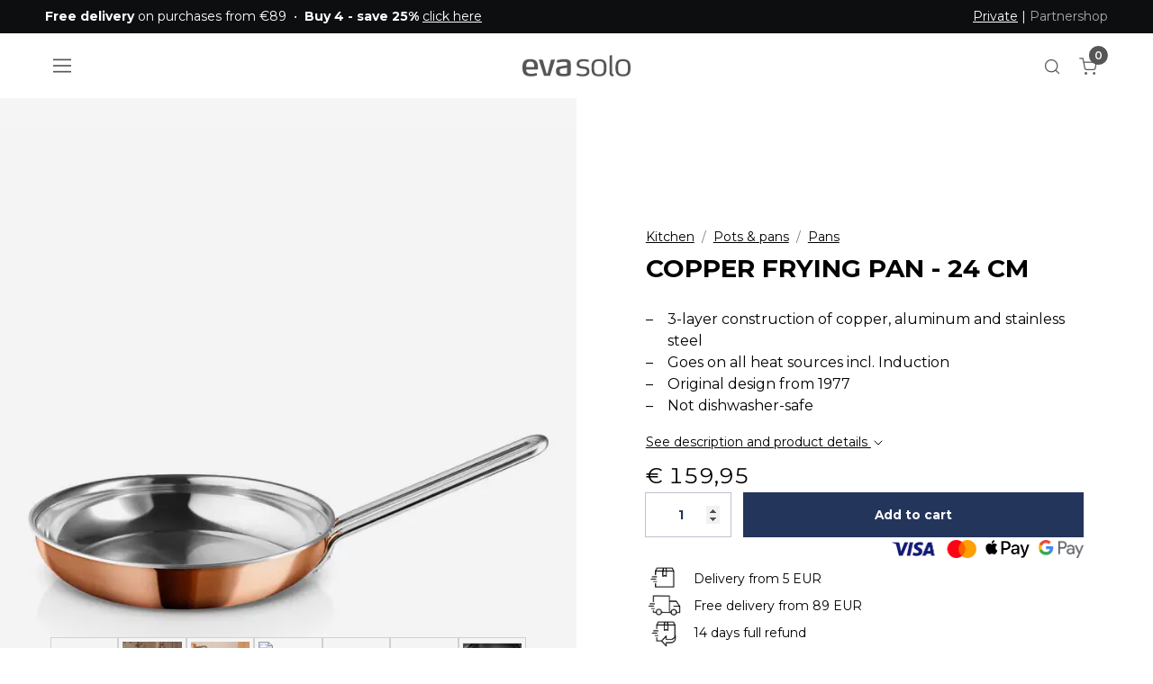

--- FILE ---
content_type: text/html; charset=utf-8
request_url: https://www.evasolo.com/en/kitchen/pots-pans/pans/copper-frying-pan-24-cm
body_size: 26532
content:
	<!doctype html>
	<html lang="en">
	<head>
		<!-- v1.25.0
 -->
		<meta charset="utf-8">
		<meta name="viewport" content="height=device-height, width=device-width, initial-scale=1.0">
		<link rel="shortcut icon" href="/Files/Templates/Designs/Swift/Assets/Images/eva-solo-favicon.svg">
		<link rel="apple-touch-icon" href="/Files/Templates/Designs/Swift/Assets/Images/apple-touch-icon.png">
		<meta name="twitter:description" content="Copper frying pan - 24 cm">
<meta property="og:image:alt" content="Copper frying pan - 24 cm">
<base href="https://www.evasolo.com/">
<meta name="twitter:image:alt" content="Copper frying pan - 24 cm">
<meta property="og:image" content="https://www.evasolo.com/Files/Images/Plytix/Default/271124-copper-frying-pan-24cm1.jpg">
<meta property="og:title" content="Copper frying pan - 24 cm">
<link rel="canonical" href="https://www.evasolo.com/en/kitchen/pots-pans/pans/copper-frying-pan-24-cm">
<meta name="twitter:image" content="/Files/Images/Plytix/Default/271124-copper-frying-pan-24cm1.jpg">
<meta property="og:description" content="Copper frying pan - 24 cm">
							<link rel="alternate" hreflang="en-GB" href="https://www.evasolo.com/gb/kitchen/pots-pans/pans/copper-frying-pan-24-cm">
							<link rel="alternate" hreflang="x-default" href="https://www.evasolo.com/en/kitchen/pots-pans/pans/copper-frying-pan-24-cm">
							<link rel="alternate" hreflang="da-DK" href="https://www.evasolo.com/da/koekken/gryder-og-pander/stegepander/copper-stegepande-24-cm">
							<link rel="alternate" hreflang="de" href="https://www.evasolo.com/de/kuche/toepfe-pfannen/pfannen/copper-bratpfanne-24-cm">
							<link rel="alternate" hreflang="sv-SE" href="https://www.evasolo.com/sv/koek/grytor-stekpannor/stekpannor/copper-stekpanna-24-cm">
							<link rel="alternate" hreflang="no-NO" href="https://www.evasolo.com/no/kjoekken/gryter-panner/stekepanner/copper-stekepanne-24-cm">
							<link rel="alternate" hreflang="fr-FR" href="https://www.evasolo.com/fr/cuisine/marmites-et-poeles/poeles-a-frire/copper-poele-a-frire-24-cm">
		<title>Copper frying pan - 24 cm</title>
		<link href="/Files/Templates/Designs/Swift/Assets/css/styles.css?639016645484991655" rel="stylesheet" media="all" type="text/css">
			<style>
				@media ( min-width: 1600px ) {
					.container-xxl,
					.container-xl,
					.container-lg,
					.container-md,
					.container-sm,
					.container {
						max-width: 1520px;
					}
				}
			</style>
				<style>
					@media ( min-width: 1920px ) {
						.container-xxl,
						.container-xl,
						.container-lg,
						.container-md,
						.container-sm,
						.container {
							max-width: 1820px;
						}
					}
				</style>
		<link href="/Files/Templates/Designs/Swift/_parsed/Swift_css/Swift_styles_20.min.css?639008811213230000" rel="stylesheet" media="all" type="text/css" data-last-modified-content="09/12/2025 12:45:21 pm">
		<script src="/Files/Templates/Designs/Swift/Assets/js/scripts.js?639016645492234226"></script>
		<script type="module">
			swift.Scroll.hideHeadersOnScroll();
			swift.Scroll.handleAlternativeTheme();
			//Only load if AOS
			const aosColumns = document.querySelectorAll('[data-aos]');
			if (aosColumns.length > 0) {
				swift.AssetLoader.Load('/Files/Templates/Designs/Swift/Assets/js/aos.js?639016645492234226', 'js');
				document.addEventListener('load.swift.assetloader', function () {
					AOS.init({ duration: 400, delay: 100, easing: 'ease-in-out', mirror: false, disable: window.matchMedia('(prefers-reduced-motion: reduce)') });
				});
			}
		</script>
			<script>
				(function(w,d,s,l,i){w[l]=w[l]||[];w[l].push({'gtm.start':
				new Date().getTime(),event:'gtm.js'});var f=d.getElementsByTagName(s)[0],
				j=d.createElement(s),dl=l!='dataLayer'?'&l='+l:'';j.async=true;j.src=
				'https://www.googletagmanager.com/gtm.js?id='+i+dl;f.parentNode.insertBefore(j,f);
				})(window, document, 'script', 'dataLayer', 'GTM-MGJ5CT7');
				function gtag() { dataLayer.push(arguments); }
			</script>
			<script async src="https://www.googletagmanager.com/gtag/js?id=OBSOLETE use Google Tag Manager"></script>
			<script>
				window.dataLayer = window.dataLayer || [];
				function gtag() { dataLayer.push(arguments); }
				gtag('js', new Date());
				gtag('config', 'OBSOLETE use Google Tag Manager');
			</script>
			<!-- Clerk.io -->
			<script>var clerk_publickey = "TA5sATkzL8PWFKsH6S3Dfq0wUpIUxt9s"; var clerk_visitor = "3ajgv2kkrxnbduhiqsyd3wvu";</script>
			<!-- End Clerk.io -->
		<!-- GTM -->
		<script>var gtm_culture = "EN";</script>
		<!-- End GTM -->
			<!-- Start ProfitMetrics - Script -->
			<script>window.profitMetrics = { pid: "EC88B261FA38B869", emailInputSelector: "#EcomOrderCustomerEmail" }</script>
			<script src="https://cdn1.profitmetrics.io/EC88B261FA38B869/bundle.js" defer></script>
			<!-- End ProfitMetrics - Script -->
<!-- Start VWO Async SmartCode -->
<link rel="preconnect" href="https://dev.visualwebsiteoptimizer.com" />
<script type='text/javascript' id='vwoCode'>
	window._vwo_code = window._vwo_code || (function () {
		var account_id = 728936,
			version = 1.5,
			settings_tolerance = 2000,
			library_tolerance = 2500,
			use_existing_jquery = false,
			is_spa = 1,
			hide_element = 'body',
			hide_element_style = 'opacity:0 !important;filter:alpha(opacity=0) !important;background:none !important',
			/* DO NOT EDIT BELOW THIS LINE */
			f = false, d = document, vwoCodeEl = d.querySelector('#vwoCode'), code = { use_existing_jquery: function () { return use_existing_jquery }, library_tolerance: function () { return library_tolerance }, hide_element_style: function () { return '{' + hide_element_style + '}' }, finish: function () { if (!f) { f = true; var e = d.getElementById('_vis_opt_path_hides'); if (e) e.parentNode.removeChild(e) } }, finished: function () { return f }, load: function (e) { var t = d.createElement('script'); t.fetchPriority = 'high'; t.src = e; t.type = 'text/javascript'; t.onerror = function () { _vwo_code.finish() }; d.getElementsByTagName('head')[0].appendChild(t) }, getVersion: function () { return version }, getMatchedCookies: function (e) { var t = []; if (document.cookie) { t = document.cookie.match(e) || [] } return t }, getCombinationCookie: function () { var e = code.getMatchedCookies(/(?:^|;)\s?(_vis_opt_exp_\d+_combi=[^;$]*)/gi); e = e.map(function (e) { try { var t = decodeURIComponent(e); if (!/_vis_opt_exp_\d+_combi=(?:\d+,?)+\s*$/.test(t)) { return '' } return t } catch (e) { return '' } }); var i = []; e.forEach(function (e) { var t = e.match(/([\d,]+)/g); t && i.push(t.join('-')) }); return i.join('|') }, init: function () { if (d.URL.indexOf('__vwo_disable__') > -1) return; window.settings_timer = setTimeout(function () { _vwo_code.finish() }, settings_tolerance); var e = d.createElement('style'), t = hide_element ? hide_element + '{' + hide_element_style + '}' : '', i = d.getElementsByTagName('head')[0]; e.setAttribute('id', '_vis_opt_path_hides'); vwoCodeEl && e.setAttribute('nonce', vwoCodeEl.nonce); e.setAttribute('type', 'text/css'); if (e.styleSheet) e.styleSheet.cssText = t; else e.appendChild(d.createTextNode(t)); i.appendChild(e); var n = this.getCombinationCookie(); this.load('https://dev.visualwebsiteoptimizer.com/j.php?a=' + account_id + '&u=' + encodeURIComponent(d.URL) + '&f=' + +is_spa + '&vn=' + version + (n ? '&c=' + n : '')); return settings_timer } }; window._vwo_settings_timer = code.init(); return code;
	}());
</script>
<!-- End VWO Async SmartCode -->
	</head>
	<body class="brand  theme black-text" id="page6983">
			<noscript>
				<iframe src="https://www.googletagmanager.com/ns.html?id=GTM-MGJ5CT7"
						height="0" width="0" style="display:none;visibility:hidden"></iframe>
			</noscript>
			<header class="page-header sticky-top top-0" id="page-header-desktop">
		<div class="py-0   theme black js-hide-on-scroll  item_swift_3columnsflex" >
			<div class="container-xl">
				<div class="d-flex flex-row gap-3 align-items-center">
					<div class="col flex-grow-1">
	<div class="py-2 fs-7 text-start  item_swift_textbanner">
		<div id="104101" class="user-select-none" style="scroll-margin-top:var(--header-height,150px)"></div>
<strong>Free delivery</strong> on purchases from €89&nbsp;&nbsp;•&nbsp;&nbsp;<strong>Buy 4 - save 25%</strong> <a href="/en/buy-4-save-25">click here</a>	</div>
					</div>
					<div class="col flex-grow-0">
					</div>
					<div class="col flex-grow-1">
	<div class="py-2 fs-7 text-end  item_swift_textbanner">
		<div id="103968" class="user-select-none" style="scroll-margin-top:var(--header-height,150px)"></div>
<span style="text-decoration: underline;">Private</span> | <a href="https://partnershop.evasolo.com/" style="color: #aaaaaa; text-decoration: none; hover.text-decoration: underline;" target="_blank">Partnershop</a>	</div>
					</div>
				</div>
			</div>
		</div>
		<div class="py-3  theme theme-white  item_swift_6columnsflex" >
			<div class="container-xl">
				<div class="d-flex flex-row gap-3 align-items-center">
					<div class="col flex-grow-0">
<div class="nav-wrapper d-flex justify-content-start item_custom_swift_offcanvasnavigation">
	<button class="btn lh-1 p-2 text-reset" type="button" data-bs-toggle="offcanvas" data-bs-target="#navigation_81874" aria-controls="navigation_81874" aria-label="Navigation open button">
		<span class="d-flex gap-2 align-items-center flex-row">
						<span class="icon-3 pe-none">
							<svg xmlns="http://www.w3.org/2000/svg" width="18" height="13.5" viewBox="0 0 18 13.5">
	<g transform="translate(-4609.485 -2123.25)">
		<line x2="18" transform="translate(4609.485 2130)" fill="none" stroke="currentColor" stroke-width="1.5" />
		<line x2="18" transform="translate(4609.485 2124)" fill="none" stroke="currentColor" stroke-width="1.5" />
		<line x2="18" transform="translate(4609.485 2136)" fill="none" stroke="currentColor" stroke-width="1.5" />
	</g>
</svg>
						</span>
		</span>
	</button>
</div>
					</div>
					<div class="col flex-grow-0">
					</div>
					<div class="col flex-grow-1">
<figure class="m-0 d-flex justify-content-center item_swift_logo">
	<div id="81826" class="user-select-none" style="scroll-margin-top:var(--header-height,150px)"></div>
		<a href="/en/" class="text-decoration-none" aria-label="Logo">
			<div class="icon-auto" style="width: 120px">
				<?xml version="1.0" encoding="utf-8"?>
<!-- Generator: Adobe Illustrator 26.3.1, SVG Export Plug-In . SVG Version: 6.00 Build 0)  -->
<svg version="1.1" id="Logo" xmlns="http://www.w3.org/2000/svg" xmlns:xlink="http://www.w3.org/1999/xlink" x="0px" y="0px"
	 width="566.9px" height="111.6px" viewBox="0 0 566.9 111.6" enable-background="new 0 0 566.9 111.6" xml:space="preserve">
	 <style>
		.logo-fill {
		fill: currentColor
		}
	</style>
<g>
	<path class="logo-fill" d="M81.1,72.8c0,1.5-1,3.1-2.9,3.1H19.4c0.2,8,2.2,12.6,6.3,16.4c4.7,4.4,11.7,5.9,21.8,5.9
		c10.7,0,17.9-2.3,24.2-3.9c0.3-0.2,0.7-0.2,0.8-0.2c1,0,1.7,0.5,2.2,2l2,7.5c0.2,0.2,0.2,0.5,0.2,0.7c0,1.1-0.8,1.8-1.9,2.3
		c-6.3,2.4-17.6,5.1-30.1,5.1c-33.1,0-45-13.6-45-44.9c0-29.7,7.8-45.4,40.9-45.4c17.2,0,27.5,4.6,33.5,13.1
		c5.4,7.4,6.9,17.7,6.9,30.5C81.3,67.1,81.3,70.4,81.1,72.8 M60.3,47.4c-2.5-9.7-8.1-12.8-19.4-12.8c-12.3,0-17.7,3.3-19.9,12.4
		c-1.3,5.1-1.3,10.5-1.5,16.1L61.9,63C61.9,57.4,61.7,52.4,60.3,47.4"/>
	<path class="logo-fill" d="M145.1,106.9c-0.5,1.6-1.7,2.6-3.4,2.6H116c-1.7,0-2.9-1-3.4-2.6L86.6,27c0-0.3-0.2-0.7-0.2-1
		c0-1.3,1-2.5,2.4-2.5h14.4c2,0,2.7,0.8,3.2,2.5l20.4,71.3h4.4L149.5,26c0.5-1.6,1.5-2.5,3.4-2.5h14.7c1.5,0,2.7,1,2.7,2.5
		c0,0.2-0.2,0.5-0.2,0.6L145.1,106.9z"/>
	<path class="logo-fill" d="M238.4,109.4c-5.6,1.3-13.5,2.3-22.8,2.3c-16.9,0-40.1-1.3-40.1-27.5c0-21.5,13.2-23.3,28-25.7l30.8-4.9
		v-6.1c0-4.9-0.3-8.5-5.2-10.5c-2.9-1.1-7.3-1.6-13.9-1.6c-12.2,0-24.2,3.3-29.9,4.6c-0.3,0-0.7,0.2-1.2,0.2c-0.7,0-1.5-0.3-1.7-1.3
		l-2-9.2v-0.5c0-1.5,1-2,1.9-2.3c4.7-1.6,19.8-5.4,36.3-5.4c12,0,19.9,1.6,25.2,4.4c8.8,4.7,9.6,12.5,9.6,21.1v45.4
		C253.4,104.3,250.1,106.7,238.4,109.4 M234.3,66.4l-24.8,3.9c-7.3,1.1-14.4,1.8-14.4,13.4c0,14.1,11.8,15,21,15
		c6.9,0,13.4-1,18.3-2.6V66.4z"/>
	<path class="logo-fill" d="M314.8,111.6c-14.9,0-27.7-4.8-29.9-5.6c-0.7-0.3-1.3-0.7-1.3-1.6v-0.5l1.7-6.4c0.2-0.8,0.7-1.5,1.9-1.5
		h0.8c1.3,0.5,13.3,4.7,27.2,4.7c14.4,0,22.6-4.4,22.6-14.4c0-13.6-10.8-13.1-24-15.1c-8.3-1.3-29.4-2.8-29.4-24.4
		c0-21.1,19.4-25.6,34.3-25.6c14.5,0,25.7,3,27.5,3.4c1.2,0.2,1.7,1,1.7,1.8V27l-1.2,7.2c-0.2,1-0.8,1.3-1.5,1.3h-0.3
		c-2.4-0.3-14.9-3.1-24.8-3.1c-12.2,0-22.3,3.3-22.3,13.6c0,11.1,11.5,12.5,22,13.8c15.2,2,31.6,3.1,31.6,25.4
		C351.3,106.4,334.4,111.6,314.8,111.6"/>
	<path class="logo-fill" d="M401.5,111.6c-35.3,0-39.5-20.5-39.5-45c0-24.7,4.2-45.2,39.5-45.2c35.5,0,39.6,20.5,39.6,45.2
		C441,91.2,437,111.6,401.5,111.6 M401.5,31.9C377,31.9,376,45.8,376,66.6c0,20.6,1,34.6,25.5,34.6c24.5,0,25.5-13.9,25.5-34.6
		C427,45.8,426,31.9,401.5,31.9"/>
	<path class="logo-fill" d="M527.4,111.6c-35.3,0-39.5-20.5-39.5-45c0-24.7,4.2-45.2,39.5-45.2c35.5,0,39.5,20.5,39.5,45.2
		C566.9,91.2,562.9,111.6,527.4,111.6 M527.4,31.9c-24.5,0-25.5,13.9-25.5,34.7c0,20.6,1,34.6,25.5,34.6c24.5,0,25.5-13.9,25.5-34.6
		C552.9,45.8,551.9,31.9,527.4,31.9"/>
	<path class="logo-fill" d="M475.4,100.5l0.9,0.1c0.6,0.1,1.1,0.3,1.2,1.4l0.6,6.6c0,0.4,0.1,0.6,0.1,0.8c-0.1,1.3-1.4,1.6-1.9,1.7
		c-0.7,0-1.7,0.1-2.4,0.1c-10.1,0-16.9-4.8-16.9-16.9v-90c0-1.3,0.9-1.8,2-2l9.1-2.3l0.5,0c1.2,0,1.7,1.1,1.7,2.1V94
		C470.2,98.5,472.7,100,475.4,100.5"/>
</g>
</svg>
			</div>
		</a>
</figure>
					</div>
					<div class="col flex-grow-0">
<div class="nav-wrapper item_swift_navigation">
<nav class="d-flex py-0 flex-row justify-content-end text-end">
	<ul class="nav flex-nowrap flex-row">
	</ul>
</nav>
</div>
					</div>
					<div class="col flex-grow-0">
<div class="d-flex align-items-center h-100 my-auto search-modal custom-icon-only justify-content-center  item_swift_searchfield">
		<button type="button" role="button" class="p-2 bg-transparent border-0 text-reset">
			<span class="icon-3" aria-hidden="true">
				<svg xmlns="http://www.w3.org/2000/svg" width="24" height="24" viewBox="0 0 24 24" fill="none" stroke="currentColor" stroke-width="1.5" stroke-linecap="round" stroke-linejoin="round" class="feather feather-search"><circle cx="11" cy="11" r="8"></circle><line x1="21" y1="21" x2="16.65" y2="16.65"></line></svg>
			</span>
			<span class="visually-hidden">Open search modal</span>
		</button>
</div>
					</div>
					<div class="col flex-grow-0">
<div class="nav-wrapper item_swift_navigation">
<nav class="d-flex py-0 flex-row justify-content-end text-end">
	<ul class="nav flex-nowrap flex-row">
				<li class="nav-item">
						<a href="/en/cart" class="nav-link text-nowrap text-decoration-underline-hover fs-7 fw-normal text-regular"   id="Navigation_Page_Desktop_7012_81834">
						<span class="visually-hidden">Cart</span>
						<span class="js-cart-qty mini-cart-quantity" >0</span>							<span class="icon-2"><svg xmlns="http://www.w3.org/2000/svg" width="24" height="24" viewBox="0 0 24 24" fill="none" stroke="currentColor" stroke-width="1.5" stroke-linecap="round" stroke-linejoin="round" class="feather feather-shopping-cart"><circle cx="9" cy="21" r="1"></circle><circle cx="20" cy="21" r="1"></circle><path d="M1 1h4l2.68 13.39a2 2 0 0 0 2 1.61h9.72a2 2 0 0 0 2-1.61L23 6H6"></path></svg></span>
						</a>
				</li>
	</ul>
</nav>
</div>
					</div>
				</div>
			</div>
		</div>
			</header>
		<div data-intersect></div>
		<main id="content" itemscope="" itemtype="https://schema.org/Product">
		<div class="py-0 py-lg-0  item_swift_1columnfull" >
			<div class="container-xl">
				<div class="grid grid-1">
					<div class="g-col" data-col-size="12"  style="--bs-columns:12">
<div class="item_swift_productcatalogdetailsapp">
		<script>
      	window.addEventListener('CookieInformationConsentGiven', function (event) {
       		 if (CookieInformation.getConsentGivenFor('cookie_cat_necessary')) {
				gtag("event", "view_item", {
					currency: "EUR",
					value: 159.95,
					items: [
					{
						item_id: "271010",
						item_name: "Copper frying pan - 24 cm",
						currency: "EUR",
						price: 159.95
					}
					]
				});
      		}
       	}, false);
		</script>
<script>
	window.addEventListener('load', function (event) {
		swift.Video.init();
	});
</script>
</div>
					</div>
				</div>
			</div>
		</div>
		<div class="py-0 py-lg-0  item_swift_2columns" >
			<div class="container-fluid px-0">
				<div class="grid grid-1 grid-lg-2 gap-0 gap-lg-0">
					<div class="g-col order-first order-lg-0" data-col-size="6"  style="--bs-columns:12">
		<div class="d-flex h-100 flex-column  theme theme-white item_swift_productdetailsimage custom"> 
			<div id="SmallScreenImages_100929" class="carousel col position-relative" data-bs-ride="carousel">
					<div class="carousel-counter">1 / 7</div>
					<ol class="carousel-indicators">
							<li data-bs-target="#SmallScreenImages_100929" data-bs-slide-to="0" class="active"></li>
							<li data-bs-target="#SmallScreenImages_100929" data-bs-slide-to="1"></li>
							<li data-bs-target="#SmallScreenImages_100929" data-bs-slide-to="2"></li>
							<li data-bs-target="#SmallScreenImages_100929" data-bs-slide-to="3"></li>
							<li data-bs-target="#SmallScreenImages_100929" data-bs-slide-to="4"></li>
							<li data-bs-target="#SmallScreenImages_100929" data-bs-slide-to="5"></li>
							<li data-bs-target="#SmallScreenImages_100929" data-bs-slide-to="6"></li>
					</ol>
				<div class="carousel-inner h-100">
								<div class="carousel-item active" data-bs-interval="99999">
										<div class="h-100 ">
														<a href="%2fFiles%2fImages%2fPlytix%2fDefault%2f271124-copper-frying-pan-24cm1.jpg" class="d-block  ratio" style="--bs-aspect-ratio: 75%" data-bs-toggle="modal" data-bs-target="#modal_100929">
															<div class="d-flex align-items-center justify-content-center overflow-hidden h-100" data-bs-target="#ModalCarousel_100929" data-bs-slide-to="0">
		<img srcset="/Admin/Public/GetImage.ashx?image=%2fFiles%2fImages%2fPlytix%2fDefault%2f271124-copper-frying-pan-24cm1.jpg&width=640&format=webp   640w,
			/Admin/Public/GetImage.ashx?image=%2fFiles%2fImages%2fPlytix%2fDefault%2f271124-copper-frying-pan-24cm1.jpg&width=960&format=webp   960w,
			/Admin/Public/GetImage.ashx?image=%2fFiles%2fImages%2fPlytix%2fDefault%2f271124-copper-frying-pan-24cm1.jpg&width=1280&format=webp  1280w,
			/Admin/Public/GetImage.ashx?image=%2fFiles%2fImages%2fPlytix%2fDefault%2f271124-copper-frying-pan-24cm1.jpg&width=1920&format=webp 1920w"
			 src="/Admin/Public/GetImage.ashx?image=%2fFiles%2fImages%2fPlytix%2fDefault%2f271124-copper-frying-pan-24cm1.jpg&width=640&format=webp"
			 sizes="(max-width: 992px) 100vw, 50vw"
			 loading="lazy"
			 decoding="async"
			 class="mw-100 mh-100"
			 style="object-fit: cover;object-position: 50% 50%;"
			 alt="Copper frying pan - 24 cm"
			 itemprop="image"
			 data-image-number=""
			 title="Default">
															</div>
														</a>
																																</div>
								</div>
								<div class="carousel-item " data-bs-interval="99999">
										<div class="h-100 ">
														<a href="%2fFiles%2fImages%2fPlytix%2fLifestyle_Photo_1%2f271011_271013_271012_271010_271009CopperPanPotsSauteRGBLow-crop.jpg" class="d-block  ratio" style="--bs-aspect-ratio: 75%" data-bs-toggle="modal" data-bs-target="#modal_100929">
															<div class="d-flex align-items-center justify-content-center overflow-hidden h-100" data-bs-target="#ModalCarousel_100929" data-bs-slide-to="1">
		<img srcset="/Admin/Public/GetImage.ashx?image=%2fFiles%2fImages%2fPlytix%2fLifestyle_Photo_1%2f271011_271013_271012_271010_271009CopperPanPotsSauteRGBLow-crop.jpg&width=640&format=webp   640w,
			/Admin/Public/GetImage.ashx?image=%2fFiles%2fImages%2fPlytix%2fLifestyle_Photo_1%2f271011_271013_271012_271010_271009CopperPanPotsSauteRGBLow-crop.jpg&width=960&format=webp   960w,
			/Admin/Public/GetImage.ashx?image=%2fFiles%2fImages%2fPlytix%2fLifestyle_Photo_1%2f271011_271013_271012_271010_271009CopperPanPotsSauteRGBLow-crop.jpg&width=1280&format=webp  1280w,
			/Admin/Public/GetImage.ashx?image=%2fFiles%2fImages%2fPlytix%2fLifestyle_Photo_1%2f271011_271013_271012_271010_271009CopperPanPotsSauteRGBLow-crop.jpg&width=1920&format=webp 1920w"
			 src="/Admin/Public/GetImage.ashx?image=%2fFiles%2fImages%2fPlytix%2fLifestyle_Photo_1%2f271011_271013_271012_271010_271009CopperPanPotsSauteRGBLow-crop.jpg&width=640&format=webp"
			 sizes="(max-width: 992px) 100vw, 50vw"
			 loading="lazy"
			 decoding="async"
			 class="mw-100 mh-100"
			 style="object-fit: cover;object-position: 50% 50%;"
			 alt="Copper frying pan - 24 cm"
			 itemprop="image"
			 data-image-number=""
			 title="Lifestyle_Photo_1">
															</div>
														</a>
																																</div>
								</div>
								<div class="carousel-item " data-bs-interval="99999">
										<div class="h-100 ">
														<a href="%2fFiles%2fImages%2fPlytix%2fLifestyle_Photo_2%2f271013_271010_271012_271011_copper_pots_pan_sautepan_l_B2B2023.jpg" class="d-block  ratio" style="--bs-aspect-ratio: 75%" data-bs-toggle="modal" data-bs-target="#modal_100929">
															<div class="d-flex align-items-center justify-content-center overflow-hidden h-100" data-bs-target="#ModalCarousel_100929" data-bs-slide-to="2">
		<img srcset="/Admin/Public/GetImage.ashx?image=%2fFiles%2fImages%2fPlytix%2fLifestyle_Photo_2%2f271013_271010_271012_271011_copper_pots_pan_sautepan_l_B2B2023.jpg&width=640&format=webp   640w,
			/Admin/Public/GetImage.ashx?image=%2fFiles%2fImages%2fPlytix%2fLifestyle_Photo_2%2f271013_271010_271012_271011_copper_pots_pan_sautepan_l_B2B2023.jpg&width=960&format=webp   960w,
			/Admin/Public/GetImage.ashx?image=%2fFiles%2fImages%2fPlytix%2fLifestyle_Photo_2%2f271013_271010_271012_271011_copper_pots_pan_sautepan_l_B2B2023.jpg&width=1280&format=webp  1280w,
			/Admin/Public/GetImage.ashx?image=%2fFiles%2fImages%2fPlytix%2fLifestyle_Photo_2%2f271013_271010_271012_271011_copper_pots_pan_sautepan_l_B2B2023.jpg&width=1920&format=webp 1920w"
			 src="/Admin/Public/GetImage.ashx?image=%2fFiles%2fImages%2fPlytix%2fLifestyle_Photo_2%2f271013_271010_271012_271011_copper_pots_pan_sautepan_l_B2B2023.jpg&width=640&format=webp"
			 sizes="(max-width: 992px) 100vw, 50vw"
			 loading="lazy"
			 decoding="async"
			 class="mw-100 mh-100"
			 style="object-fit: cover;object-position: 50% 50%;"
			 alt="Copper frying pan - 24 cm"
			 itemprop="image"
			 data-image-number=""
			 title="Lifestyle_Photo_2">
															</div>
														</a>
																																</div>
								</div>
								<div class="carousel-item " data-bs-interval="99999">
										<div class="h-100 ">
																										<div class="d-block h-100" itemscope itemtype="https://schema.org/VideoObject">
																<span class="visually-hidden" itemprop="name">Videos</span>
																<span class="visually-hidden" itemprop="contentUrl">https://vimeo.com/1147604813?share=copy&fl=sv&fe=ci</span>
																<span class="visually-hidden" itemprop="thumbnailUrl">https://vimeo.com/1147604813?share=copy&fl=sv&fe=ci</span>
																	<div class="h-100 w-100 plyr__wrap plyr__wrap-contain " style="aspect-ratio: 4 / 3;">
																		<div id="player_100929_1147604813?share=copy&fl=sv&fe=ci_mobile"
																			 class="plyr__video-embed custom"
																			 data-plyr-provider="vimeo"
																			 data-plyr-embed-id="1147604813?share=copy&fl=sv&fe=ci"
																			 style="--plyr-color-main: var(--swift-foreground-color);">
																		</div>
																	</div>
																	<script type="module" src="/Files/Templates/Designs/Swift/Assets/js/plyr.js"></script>
																	<script type="module">
																		var player = new Plyr('#player_100929_1147604813?share=copy&fl=sv&fe=ci_mobile', {
																			type: 'video',
																			fullscreen: {
																				enabled: true,
																				iosNative: true
																			},
																			youtube: {
																				noCookie: true,
																				showinfo: 0
																			},
																			vimeo: {
																				playsinline: true,
																			},
																			clickToPlay: false,
																			autopause: false
																		});
																		initPlyrFit(player);
																	</script>
															</div>
																					</div>
								</div>
								<div class="carousel-item " data-bs-interval="99999">
										<div class="h-100 ">
														<a href="%2fFiles%2fImages%2fPlytix%2fProduct_Photo_1%2f271010_Copper_Frying_pan_24cm_HIGH.jpg" class="d-block  ratio" style="--bs-aspect-ratio: 75%" data-bs-toggle="modal" data-bs-target="#modal_100929">
															<div class="d-flex align-items-center justify-content-center overflow-hidden h-100" data-bs-target="#ModalCarousel_100929" data-bs-slide-to="4">
		<img srcset="/Admin/Public/GetImage.ashx?image=%2fFiles%2fImages%2fPlytix%2fProduct_Photo_1%2f271010_Copper_Frying_pan_24cm_HIGH.jpg&width=640&format=webp   640w,
			/Admin/Public/GetImage.ashx?image=%2fFiles%2fImages%2fPlytix%2fProduct_Photo_1%2f271010_Copper_Frying_pan_24cm_HIGH.jpg&width=960&format=webp   960w,
			/Admin/Public/GetImage.ashx?image=%2fFiles%2fImages%2fPlytix%2fProduct_Photo_1%2f271010_Copper_Frying_pan_24cm_HIGH.jpg&width=1280&format=webp  1280w,
			/Admin/Public/GetImage.ashx?image=%2fFiles%2fImages%2fPlytix%2fProduct_Photo_1%2f271010_Copper_Frying_pan_24cm_HIGH.jpg&width=1920&format=webp 1920w"
			 src="/Admin/Public/GetImage.ashx?image=%2fFiles%2fImages%2fPlytix%2fProduct_Photo_1%2f271010_Copper_Frying_pan_24cm_HIGH.jpg&width=640&format=webp"
			 sizes="(max-width: 992px) 100vw, 50vw"
			 loading="lazy"
			 decoding="async"
			 class="mw-100 mh-100"
			 style="object-fit: cover;object-position: 50% 50%;"
			 alt="Copper frying pan - 24 cm"
			 itemprop="image"
			 data-image-number=""
			 title="Product_Photo_1">
															</div>
														</a>
																																</div>
								</div>
								<div class="carousel-item " data-bs-interval="99999">
										<div class="h-100 ">
														<a href="%2fFiles%2fImages%2fPlytix%2fProduct_Photo_2%2f271010_Copper_Frying_pan_24cm_top_HIGH.jpg" class="d-block  ratio" style="--bs-aspect-ratio: 75%" data-bs-toggle="modal" data-bs-target="#modal_100929">
															<div class="d-flex align-items-center justify-content-center overflow-hidden h-100" data-bs-target="#ModalCarousel_100929" data-bs-slide-to="5">
		<img srcset="/Admin/Public/GetImage.ashx?image=%2fFiles%2fImages%2fPlytix%2fProduct_Photo_2%2f271010_Copper_Frying_pan_24cm_top_HIGH.jpg&width=640&format=webp   640w,
			/Admin/Public/GetImage.ashx?image=%2fFiles%2fImages%2fPlytix%2fProduct_Photo_2%2f271010_Copper_Frying_pan_24cm_top_HIGH.jpg&width=960&format=webp   960w,
			/Admin/Public/GetImage.ashx?image=%2fFiles%2fImages%2fPlytix%2fProduct_Photo_2%2f271010_Copper_Frying_pan_24cm_top_HIGH.jpg&width=1280&format=webp  1280w,
			/Admin/Public/GetImage.ashx?image=%2fFiles%2fImages%2fPlytix%2fProduct_Photo_2%2f271010_Copper_Frying_pan_24cm_top_HIGH.jpg&width=1920&format=webp 1920w"
			 src="/Admin/Public/GetImage.ashx?image=%2fFiles%2fImages%2fPlytix%2fProduct_Photo_2%2f271010_Copper_Frying_pan_24cm_top_HIGH.jpg&width=640&format=webp"
			 sizes="(max-width: 992px) 100vw, 50vw"
			 loading="lazy"
			 decoding="async"
			 class="mw-100 mh-100"
			 style="object-fit: cover;object-position: 50% 50%;"
			 alt="Copper frying pan - 24 cm"
			 itemprop="image"
			 data-image-number=""
			 title="Product_Photo_2">
															</div>
														</a>
																																</div>
								</div>
								<div class="carousel-item " data-bs-interval="99999">
										<div class="h-100 ">
														<a href="%2fFiles%2fImages%2fPlytix%2fProduct_Photo_3%2fStainless_steel_coating_pot_aRGB_High.jpg" class="d-block  ratio" style="--bs-aspect-ratio: 75%" data-bs-toggle="modal" data-bs-target="#modal_100929">
															<div class="d-flex align-items-center justify-content-center overflow-hidden h-100" data-bs-target="#ModalCarousel_100929" data-bs-slide-to="6">
		<img srcset="/Admin/Public/GetImage.ashx?image=%2fFiles%2fImages%2fPlytix%2fProduct_Photo_3%2fStainless_steel_coating_pot_aRGB_High.jpg&width=640&format=webp   640w,
			/Admin/Public/GetImage.ashx?image=%2fFiles%2fImages%2fPlytix%2fProduct_Photo_3%2fStainless_steel_coating_pot_aRGB_High.jpg&width=960&format=webp   960w,
			/Admin/Public/GetImage.ashx?image=%2fFiles%2fImages%2fPlytix%2fProduct_Photo_3%2fStainless_steel_coating_pot_aRGB_High.jpg&width=1280&format=webp  1280w,
			/Admin/Public/GetImage.ashx?image=%2fFiles%2fImages%2fPlytix%2fProduct_Photo_3%2fStainless_steel_coating_pot_aRGB_High.jpg&width=1920&format=webp 1920w"
			 src="/Admin/Public/GetImage.ashx?image=%2fFiles%2fImages%2fPlytix%2fProduct_Photo_3%2fStainless_steel_coating_pot_aRGB_High.jpg&width=640&format=webp"
			 sizes="(max-width: 992px) 100vw, 50vw"
			 loading="lazy"
			 decoding="async"
			 class="mw-100 mh-100"
			 style="object-fit: cover;object-position: 50% 50%;"
			 alt="Copper frying pan - 24 cm"
			 itemprop="image"
			 data-image-number=""
			 title="Product_Photo_3">
															</div>
														</a>
																																</div>
								</div>
						<button class="carousel-control-prev carousel-control-area" type="button" data-bs-target="#SmallScreenImages_100929" data-bs-slide="prev">
							<span class="carousel-control-prev-icon" aria-hidden="true"></span>
							<span class="visually-hidden">Previous</span>
						</button>
						<button class="carousel-control-next carousel-control-area" type="button" data-bs-target="#SmallScreenImages_100929" data-bs-slide="next">
							<span class="carousel-control-next-icon" aria-hidden="true"></span>
							<span class="visually-hidden">Next</span>
						</button>
				</div>
			</div>
				<div id="SmallScreenImagesThumbnails_100929" class="custom-productdetailsimage__position-bottom" data-swiffyslider-class="custom-productdetailsimage__position-bottom swiffy-slider slider-nav-square-small slider-item-reveal slider-nav-outside" style="--swiffy-slider-nav-light: var(--swift-foreground-color); --swiffy-slider-nav-dark: var(--swift-background-color);"> 
					<div class="d-flex gap-3" data-swiffyslider-class="slider-container"> 
										<div class="border outline-none ratio ratio-4x3" style="cursor: pointer; min-width: 4rem; max-width: 5rem;" data-bs-target="#SmallScreenImages_100929" data-bs-slide-to="0"> 
											<div class="d-flex align-items-center justify-content-center overflow-hidden position-absolute h-100">
											</div>
												<img src="/Admin/Public/GetImage.ashx?image=%2fFiles%2fImages%2fPlytix%2fDefault%2f271124-copper-frying-pan-24cm1.jpg&width=180&format=webp" alt="DETAIL271010LANG1default" title="Default" class="p-1  w-100 h-100" style="object-fit: cover;" data-video-id="271124-copper-frying-pan-24cm1.jpg"> 										</div>
										<div class="border outline-none ratio ratio-4x3" style="cursor: pointer; min-width: 4rem; max-width: 5rem;" data-bs-target="#SmallScreenImages_100929" data-bs-slide-to="1"> 
											<div class="d-flex align-items-center justify-content-center overflow-hidden position-absolute h-100">
											</div>
												<img src="/Admin/Public/GetImage.ashx?image=%2fFiles%2fImages%2fPlytix%2fLifestyle_Photo_1%2f271011_271013_271012_271010_271009CopperPanPotsSauteRGBLow-crop.jpg&width=180&format=webp" alt="DETAIL271010LANG1Lifestyle_Photo_1" title="Lifestyle_Photo_1" class="p-1  w-100 h-100" style="object-fit: cover;" data-video-id="271011_271013_271012_271010_271009CopperPanPotsSauteRGBLow-crop.jpg"> 										</div>
										<div class="border outline-none ratio ratio-4x3" style="cursor: pointer; min-width: 4rem; max-width: 5rem;" data-bs-target="#SmallScreenImages_100929" data-bs-slide-to="2"> 
											<div class="d-flex align-items-center justify-content-center overflow-hidden position-absolute h-100">
											</div>
												<img src="/Admin/Public/GetImage.ashx?image=%2fFiles%2fImages%2fPlytix%2fLifestyle_Photo_2%2f271013_271010_271012_271011_copper_pots_pan_sautepan_l_B2B2023.jpg&width=180&format=webp" alt="DETAIL271010LANG1Lifestyle_Photo_2" title="Lifestyle_Photo_2" class="p-1  w-100 h-100" style="object-fit: cover;" data-video-id="271013_271010_271012_271011_copper_pots_pan_sautepan_l_B2B2023.jpg"> 										</div>
										<div class="border outline-none ratio ratio-4x3" style="cursor: pointer; min-width: 4rem; max-width: 5rem;" data-bs-target="#SmallScreenImages_100929" data-bs-slide-to="3"> 
											<div class="d-flex align-items-center justify-content-center overflow-hidden position-absolute h-100">
														<div class="icon-3 position-absolute text-light" style="z-index: 1"><svg xmlns="http://www.w3.org/2000/svg" width="24" height="24" viewBox="0 0 24 24" fill="none" stroke="currentColor" stroke-width="1.5" stroke-linecap="round" stroke-linejoin="round" class="feather feather-play-circle"><circle cx="12" cy="12" r="10"></circle><polygon points="10 8 16 12 10 16 10 8"></polygon></svg></div>
											</div>
												<img src="https://vimeo.com/1147604813?share=copy&fl=sv&fe=ci" alt="DETAIL271010LANG1Videos1" title="Videos" class="p-1 js-vimeo-video-thumbnail w-100 h-100" style="object-fit: cover;" data-video-id="1147604813?share=copy&fl=sv&fe=ci"> 										</div>
										<div class="border outline-none ratio ratio-4x3" style="cursor: pointer; min-width: 4rem; max-width: 5rem;" data-bs-target="#SmallScreenImages_100929" data-bs-slide-to="4"> 
											<div class="d-flex align-items-center justify-content-center overflow-hidden position-absolute h-100">
											</div>
												<img src="/Admin/Public/GetImage.ashx?image=%2fFiles%2fImages%2fPlytix%2fProduct_Photo_1%2f271010_Copper_Frying_pan_24cm_HIGH.jpg&width=180&format=webp" alt="DETAIL271010LANG1Product_Photo_1" title="Product_Photo_1" class="p-1  w-100 h-100" style="object-fit: cover;" data-video-id="271010_Copper_Frying_pan_24cm_HIGH.jpg"> 										</div>
										<div class="border outline-none ratio ratio-4x3" style="cursor: pointer; min-width: 4rem; max-width: 5rem;" data-bs-target="#SmallScreenImages_100929" data-bs-slide-to="5"> 
											<div class="d-flex align-items-center justify-content-center overflow-hidden position-absolute h-100">
											</div>
												<img src="/Admin/Public/GetImage.ashx?image=%2fFiles%2fImages%2fPlytix%2fProduct_Photo_2%2f271010_Copper_Frying_pan_24cm_top_HIGH.jpg&width=180&format=webp" alt="DETAIL271010LANG1Product_Photo_2" title="Product_Photo_2" class="p-1  w-100 h-100" style="object-fit: cover;" data-video-id="271010_Copper_Frying_pan_24cm_top_HIGH.jpg"> 										</div>
										<div class="border outline-none ratio ratio-4x3" style="cursor: pointer; min-width: 4rem; max-width: 5rem;" data-bs-target="#SmallScreenImages_100929" data-bs-slide-to="6"> 
											<div class="d-flex align-items-center justify-content-center overflow-hidden position-absolute h-100">
											</div>
												<img src="/Admin/Public/GetImage.ashx?image=%2fFiles%2fImages%2fPlytix%2fProduct_Photo_3%2fStainless_steel_coating_pot_aRGB_High.jpg&width=180&format=webp" alt="DETAIL271010LANG1Product_Photo_3" title="Product_Photo_3" class="p-1  w-100 h-100" style="object-fit: cover;" data-video-id="Stainless_steel_coating_pot_aRGB_High.jpg"> 										</div>
					</div> 
						<button type="button" title="Previous slide" class="slider-nav" style="z-index:2;">
							<span class="visually-hidden">Previous slide</span>
						</button>
						<button type="button" title="Next slide" class="slider-nav slider-nav-next" style="z-index:2;">
							<span class="visually-hidden">Next slide</span>
						</button>
				</div>
		</div>
			<script type="module" src="/Files/Templates/Designs/Swift/Assets/js/swiffy-slider.js"></script>
			<script type="module">
				swift.AssetLoader.Load('/Files/Templates/Designs/Swift/Assets/css/swiffy-slider.min.css', 'css');
				document.addEventListener('load.swift.assetloader', (e) => {
					if (e == null || e.detail == null || e.detail.parentEvent == null || e.detail.parentEvent.target == null || e.detail.parentEvent.target.href == null || !e.detail.parentEvent.target.href.includes('swiffy-slider.min.css')) return;
					const sliderEl = document.querySelector('#SmallScreenImagesThumbnails_100929');
					const sliderWrapperEl = sliderEl.querySelector('div');
					swiffyslider.initSlider(sliderEl);
					function updateSwiffySlider() {
						if (sliderEl.hasAttribute("data-class")) {
							sliderEl.setAttribute('class', sliderEl.getAttribute('data-class'));
						}
						if (sliderWrapperEl.hasAttribute("data-class")) {
							sliderWrapperEl.setAttribute('class', sliderWrapperEl.getAttribute('data-class'));
						}
						if (sliderEl.scrollWidth > sliderEl.offsetWidth && window.innerWidth > 991) {
							sliderEl.setAttribute('data-class', sliderEl.getAttribute("class"));
							sliderEl.setAttribute('class', sliderEl.getAttribute('data-swiffyslider-class'));
							sliderWrapperEl.setAttribute('data-class', sliderWrapperEl.getAttribute("class"));
							sliderWrapperEl.setAttribute('class', sliderWrapperEl.getAttribute('data-swiffyslider-class'));
							sliderEl.style.setProperty('--swiffy-slider-item-count', Math.min(10, Math.max(1, Math.ceil(sliderEl.offsetWidth / 120) - 1)));
							swiffyslider.slideTo(sliderEl, 0);
						}
					}
					updateSwiffySlider();
					window.addEventListener('resize', updateSwiffySlider);
				});
				document.addEventListener("DOMContentLoaded", () => {
					const carouselEl = document.getElementById("SmallScreenImages_100929");
					const carouselCounterEl = carouselEl.querySelector(".carousel-counter");
					carouselEl.addEventListener("slid.bs.carousel", function (e) {
						carouselCounterEl.textContent = `${(e.to + 1)} / 7`;
					});
				});
			</script>
		<div class="modal fade swift_products-details-images-modal" id="modal_100929" tabindex="-1" aria-labelledby="productDetailsGalleryModalTitle_100929" aria-hidden="true">
			<div class="modal-dialog modal-dialog-centered modal-xl">
				<div class="modal-content">
					<div class="modal-header visually-hidden">
						<h5 class="modal-title" id="productDetailsGalleryModalTitle_100929">Copper frying pan - 24 cm</h5>
						<button type="button" class="btn-close" data-bs-dismiss="modal" aria-label="Close"></button>
					</div>
					<div class="modal-body p-2 p-lg-3 h-100">
						<div id="ModalCarousel_100929" class="carousel h-100" data-bs-ride="carousel">
							<div class="carousel-inner h-100  theme theme-white">
											<div class="carousel-item active h-100" data-bs-interval="99999">
		<img srcset="/Admin/Public/GetImage.ashx?image=%2fFiles%2fImages%2fPlytix%2fDefault%2f271124-copper-frying-pan-24cm1.jpg&width=640&format=webp   640w,
			/Admin/Public/GetImage.ashx?image=%2fFiles%2fImages%2fPlytix%2fDefault%2f271124-copper-frying-pan-24cm1.jpg&width=960&format=webp   960w,
			/Admin/Public/GetImage.ashx?image=%2fFiles%2fImages%2fPlytix%2fDefault%2f271124-copper-frying-pan-24cm1.jpg&width=1280&format=webp  1280w,
			/Admin/Public/GetImage.ashx?image=%2fFiles%2fImages%2fPlytix%2fDefault%2f271124-copper-frying-pan-24cm1.jpg&width=1920&format=webp 1920w"
			 src="/Admin/Public/GetImage.ashx?image=%2fFiles%2fImages%2fPlytix%2fDefault%2f271124-copper-frying-pan-24cm1.jpg&width=640&format=webp"
			 sizes="(max-width: 992px) 100vw, 100vw"
			 loading="lazy"
			 decoding="async"
			 class="d-block mw-100 mh-100 m-auto"
			 style="object-fit: cover;object-position: 50% 50%;"
			 alt=""
			 data-image-number=""
			 >
											</div>
											<div class="carousel-item  h-100" data-bs-interval="99999">
		<img srcset="/Admin/Public/GetImage.ashx?image=%2fFiles%2fImages%2fPlytix%2fLifestyle_Photo_1%2f271011_271013_271012_271010_271009CopperPanPotsSauteRGBLow-crop.jpg&width=640&format=webp   640w,
			/Admin/Public/GetImage.ashx?image=%2fFiles%2fImages%2fPlytix%2fLifestyle_Photo_1%2f271011_271013_271012_271010_271009CopperPanPotsSauteRGBLow-crop.jpg&width=960&format=webp   960w,
			/Admin/Public/GetImage.ashx?image=%2fFiles%2fImages%2fPlytix%2fLifestyle_Photo_1%2f271011_271013_271012_271010_271009CopperPanPotsSauteRGBLow-crop.jpg&width=1280&format=webp  1280w,
			/Admin/Public/GetImage.ashx?image=%2fFiles%2fImages%2fPlytix%2fLifestyle_Photo_1%2f271011_271013_271012_271010_271009CopperPanPotsSauteRGBLow-crop.jpg&width=1920&format=webp 1920w"
			 src="/Admin/Public/GetImage.ashx?image=%2fFiles%2fImages%2fPlytix%2fLifestyle_Photo_1%2f271011_271013_271012_271010_271009CopperPanPotsSauteRGBLow-crop.jpg&width=640&format=webp"
			 sizes="(max-width: 992px) 100vw, 100vw"
			 loading="lazy"
			 decoding="async"
			 class="d-block mw-100 mh-100 m-auto"
			 style="object-fit: cover;object-position: 50% 50%;"
			 alt=""
			 data-image-number=""
			 >
											</div>
											<div class="carousel-item  h-100" data-bs-interval="99999">
		<img srcset="/Admin/Public/GetImage.ashx?image=%2fFiles%2fImages%2fPlytix%2fLifestyle_Photo_2%2f271013_271010_271012_271011_copper_pots_pan_sautepan_l_B2B2023.jpg&width=640&format=webp   640w,
			/Admin/Public/GetImage.ashx?image=%2fFiles%2fImages%2fPlytix%2fLifestyle_Photo_2%2f271013_271010_271012_271011_copper_pots_pan_sautepan_l_B2B2023.jpg&width=960&format=webp   960w,
			/Admin/Public/GetImage.ashx?image=%2fFiles%2fImages%2fPlytix%2fLifestyle_Photo_2%2f271013_271010_271012_271011_copper_pots_pan_sautepan_l_B2B2023.jpg&width=1280&format=webp  1280w,
			/Admin/Public/GetImage.ashx?image=%2fFiles%2fImages%2fPlytix%2fLifestyle_Photo_2%2f271013_271010_271012_271011_copper_pots_pan_sautepan_l_B2B2023.jpg&width=1920&format=webp 1920w"
			 src="/Admin/Public/GetImage.ashx?image=%2fFiles%2fImages%2fPlytix%2fLifestyle_Photo_2%2f271013_271010_271012_271011_copper_pots_pan_sautepan_l_B2B2023.jpg&width=640&format=webp"
			 sizes="(max-width: 992px) 100vw, 100vw"
			 loading="lazy"
			 decoding="async"
			 class="d-block mw-100 mh-100 m-auto"
			 style="object-fit: cover;object-position: 50% 50%;"
			 alt=""
			 data-image-number=""
			 >
											</div>
											<div class="carousel-item  h-100" data-bs-interval="99999">
															<div class="h-100" itemscope itemtype="https://schema.org/VideoObject">
																<span class="visually-hidden" itemprop="name">Videos</span>
																<span class="visually-hidden" itemprop="contentUrl">https://vimeo.com/1147604813?share=copy&fl=sv&fe=ci</span>
																<span class="visually-hidden" itemprop="thumbnailUrl">https://vimeo.com/1147604813?share=copy&fl=sv&fe=ci</span>
																	<div class="h-100 plyr__wrap plyr__wrap-aspect">
																		<div id="player_100929_1147604813?share=copy&fl=sv&fe=ci_modal"
																			 class="plyr__video-embed"
																			 data-plyr-provider="vimeo"
																			 data-plyr-embed-id="1147604813?share=copy&fl=sv&fe=ci"
																			 style="--plyr-color-main: var(--swift-foreground-color);">
																		</div>
																	</div>
																	<script type="module" src="/Files/Templates/Designs/Swift/Assets/js/plyr.js"></script>
																	<script type="module">
																		var player = new Plyr('#player_100929_1147604813?share=copy&fl=sv&fe=ci_modal', {
																			type: 'video',
																			fullscreen: {
																				enabled: true,
																				iosNative: true
																			},
																			youtube: {
																				noCookie: true,
																				showinfo: 0
																			},
																			vimeo: {
																				playsinline: true,
																			},
																			clickToPlay: false,
																			autopause: false
																		});
																		initPlyrFit(player);
																	</script>
															</div>
											</div>
											<div class="carousel-item  h-100" data-bs-interval="99999">
		<img srcset="/Admin/Public/GetImage.ashx?image=%2fFiles%2fImages%2fPlytix%2fProduct_Photo_1%2f271010_Copper_Frying_pan_24cm_HIGH.jpg&width=640&format=webp   640w,
			/Admin/Public/GetImage.ashx?image=%2fFiles%2fImages%2fPlytix%2fProduct_Photo_1%2f271010_Copper_Frying_pan_24cm_HIGH.jpg&width=960&format=webp   960w,
			/Admin/Public/GetImage.ashx?image=%2fFiles%2fImages%2fPlytix%2fProduct_Photo_1%2f271010_Copper_Frying_pan_24cm_HIGH.jpg&width=1280&format=webp  1280w,
			/Admin/Public/GetImage.ashx?image=%2fFiles%2fImages%2fPlytix%2fProduct_Photo_1%2f271010_Copper_Frying_pan_24cm_HIGH.jpg&width=1920&format=webp 1920w"
			 src="/Admin/Public/GetImage.ashx?image=%2fFiles%2fImages%2fPlytix%2fProduct_Photo_1%2f271010_Copper_Frying_pan_24cm_HIGH.jpg&width=640&format=webp"
			 sizes="(max-width: 992px) 100vw, 100vw"
			 loading="lazy"
			 decoding="async"
			 class="d-block mw-100 mh-100 m-auto"
			 style="object-fit: cover;object-position: 50% 50%;"
			 alt=""
			 data-image-number=""
			 >
											</div>
											<div class="carousel-item  h-100" data-bs-interval="99999">
		<img srcset="/Admin/Public/GetImage.ashx?image=%2fFiles%2fImages%2fPlytix%2fProduct_Photo_2%2f271010_Copper_Frying_pan_24cm_top_HIGH.jpg&width=640&format=webp   640w,
			/Admin/Public/GetImage.ashx?image=%2fFiles%2fImages%2fPlytix%2fProduct_Photo_2%2f271010_Copper_Frying_pan_24cm_top_HIGH.jpg&width=960&format=webp   960w,
			/Admin/Public/GetImage.ashx?image=%2fFiles%2fImages%2fPlytix%2fProduct_Photo_2%2f271010_Copper_Frying_pan_24cm_top_HIGH.jpg&width=1280&format=webp  1280w,
			/Admin/Public/GetImage.ashx?image=%2fFiles%2fImages%2fPlytix%2fProduct_Photo_2%2f271010_Copper_Frying_pan_24cm_top_HIGH.jpg&width=1920&format=webp 1920w"
			 src="/Admin/Public/GetImage.ashx?image=%2fFiles%2fImages%2fPlytix%2fProduct_Photo_2%2f271010_Copper_Frying_pan_24cm_top_HIGH.jpg&width=640&format=webp"
			 sizes="(max-width: 992px) 100vw, 100vw"
			 loading="lazy"
			 decoding="async"
			 class="d-block mw-100 mh-100 m-auto"
			 style="object-fit: cover;object-position: 50% 50%;"
			 alt=""
			 data-image-number=""
			 >
											</div>
											<div class="carousel-item  h-100" data-bs-interval="99999">
		<img srcset="/Admin/Public/GetImage.ashx?image=%2fFiles%2fImages%2fPlytix%2fProduct_Photo_3%2fStainless_steel_coating_pot_aRGB_High.jpg&width=640&format=webp   640w,
			/Admin/Public/GetImage.ashx?image=%2fFiles%2fImages%2fPlytix%2fProduct_Photo_3%2fStainless_steel_coating_pot_aRGB_High.jpg&width=960&format=webp   960w,
			/Admin/Public/GetImage.ashx?image=%2fFiles%2fImages%2fPlytix%2fProduct_Photo_3%2fStainless_steel_coating_pot_aRGB_High.jpg&width=1280&format=webp  1280w,
			/Admin/Public/GetImage.ashx?image=%2fFiles%2fImages%2fPlytix%2fProduct_Photo_3%2fStainless_steel_coating_pot_aRGB_High.jpg&width=1920&format=webp 1920w"
			 src="/Admin/Public/GetImage.ashx?image=%2fFiles%2fImages%2fPlytix%2fProduct_Photo_3%2fStainless_steel_coating_pot_aRGB_High.jpg&width=640&format=webp"
			 sizes="(max-width: 992px) 100vw, 100vw"
			 loading="lazy"
			 decoding="async"
			 class="d-block mw-100 mh-100 m-auto"
			 style="object-fit: cover;object-position: 50% 50%;"
			 alt=""
			 data-image-number=""
			 >
											</div>
								<button class="carousel-control-prev carousel-control-area" type="button" data-bs-target="#ModalCarousel_100929" data-bs-slide="prev">
									<span class="carousel-control-prev-icon" aria-hidden="true"></span>
									<span class="visually-hidden">Previous</span>
								</button>
								<button class="carousel-control-next carousel-control-area" type="button" data-bs-target="#ModalCarousel_100929" data-bs-slide="next">
									<span class="carousel-control-next-icon" aria-hidden="true"></span>
									<span class="visually-hidden">Next</span>
								</button>
							</div>
						</div>
					</div>
				</div>
			</div>
		</div>
					</div>
					<div class="g-col " data-col-size="6"  style="--bs-columns:12">
		<div class="h-100 p-3 p-lg-4 item_swift_productdetailsinfo_custom  theme theme-white h-100 item_swift_productcomponentparagraph">
			<div class="d-flex flex-column gap-2 js-product">
						<div class=" theme black-text  item_swift_1columncomponentedit">
			<div class="pb-2" data-col-size="12">
				<ol class="breadcrumb small mb-0 menu_breadcrumb">
						<li class="breadcrumb-item">
							<a href="/en/kitchen">
								Kitchen
							</a>
						</li>
						<li class="breadcrumb-item">
							<a href="/en/kitchen/pots-pans">
								Pots & pans
							</a>
						</li>
						<li class="breadcrumb-item">
							<a href="/en/kitchen/pots-pans/pans">
								Pans
							</a>
						</li>
	</ol>
			</div>
		</div>
		<div class=" theme black-text  item_swift_1columncomponentedit">
			<div class="py-0" data-col-size="12">
				<h1 class="h3 start m-0 item_swift_productheader" itemprop="name">Copper frying pan - 24 cm</h1>
			</div>
		</div>
		<div class=" theme black-text  item_swift_1columncomponentedit">
			<div class="py-0" data-col-size="12">
				<div class=" h-100 item_swift_productspecification_custom" id="specifications">
		<div class="none">
					<div class="order-5 order-lg-0">
						<dl class="grid gap-0">
			<dt class="g-col-12 g-col-sm-4 g-col-lg-12 fw-bold m-0">Custom_USP1</dt>
			<dd class="g-col-12 g-col-sm-8 g-col-lg-12 mb-3">
				3-layer construction of copper, aluminum and stainless steel
			</dd>
			<dt class="g-col-12 g-col-sm-4 g-col-lg-12 fw-bold m-0">Custom_USP2</dt>
			<dd class="g-col-12 g-col-sm-8 g-col-lg-12 mb-3">
				Goes on all heat sources incl. Induction
			</dd>
			<dt class="g-col-12 g-col-sm-4 g-col-lg-12 fw-bold m-0">Custom_USP3</dt>
			<dd class="g-col-12 g-col-sm-8 g-col-lg-12 mb-3">
				Original design from 1977
			</dd>
			<dt class="g-col-12 g-col-sm-4 g-col-lg-12 fw-bold m-0">Custom_USP4</dt>
			<dd class="g-col-12 g-col-sm-8 g-col-lg-12 mb-3">
				Not dishwasher-safe
			</dd>
						</dl>
					</div>
		</div>
	</div>
			</div>
		</div>
		<div class=" theme black-text  item_swift_1columncomponentedit">
			<div class="py-0" data-col-size="12">
				<div class="d-none d-lg-block">
	<a class="small" href="/en/kitchen/pots-pans/pans/copper-frying-pan-24-cm#specifications-anchor">See description and product details <span class="icon-2"><svg xmlns="http://www.w3.org/2000/svg" width="24" height="24" viewBox="0 0 24 24" fill="none" stroke="currentColor" stroke-width="1.5" stroke-linecap="round" stroke-linejoin="round" class="feather feather-chevron-down"><polyline points="6 9 12 15 18 9"></polyline></svg></span></a>
</div>
			</div>
		</div>
		<div class=" theme black-text  item_swift_1columncomponentedit">
			<div class="pb-2" data-col-size="12">
				<script>
	function setVariantEnvironment() {
		const container = document.querySelector('.js-related-products-wrapper');
		const innerContainer = document.querySelector('.js-related-products-container');
		if (container !== null) {
			const items = container.querySelectorAll(".js-related-product");
			const btnShowAll = document.querySelector('.js-show-all');
			let hiddenCount = 0;
			let firstRowTopPos = null;
			innerContainer.classList.remove('flex-nowrap');
			btnShowAll.classList.remove('order-1');
			items.forEach(item => {
				item.classList.remove('order-0', 'order-2', 'hidden');
			});
			items.forEach(item => {
				const itemTop = item.getBoundingClientRect().top;
				if (firstRowTopPos === null) {
					firstRowTopPos = itemTop;
				}
				if (itemTop !== firstRowTopPos) {
					item.classList.add('hidden');
					hiddenCount++;
				} else {
					item.classList.add('order-0');
				}
			});
			if(hiddenCount === 1) {
				innerContainer.classList.add('flex-nowrap');
				btnShowAll.classList.add('d-none');
				items.forEach(item => {
					item.classList.remove('hidden');
					item.classList.add('order-0');
				});
			} else if (hiddenCount > 1) {
				btnShowAll.classList.remove('d-none', 'order-0');
				btnShowAll.classList.add('order-1');
				btnShowAll.querySelector('.js-hidden-variants-count').textContent = hiddenCount;
			} else {
				btnShowAll.classList.add('d-none');
			}
		}
	}
	window.addEventListener('DOMContentLoaded', () => {
		setVariantEnvironment();
	});
	window.addEventListener("resize", () => {
		setVariantEnvironment();
	});
</script>
			</div>
		</div>
		<div class=" theme black-text  item_swift_2columnscomponentedit">
			<div class="d-flex flex-row gap-3 align-items-start py-0">
					<div class="col flex-grow-0" data-col-size="6">
						<div class="  item_swift_productprice_custom" data-product-id="271010" data-variant-id="" >
		<div class="fs-4 m-0 d-flex flex-wrap  gap-3 start" style="row-gap: 0 !important" itemprop="offers" itemscope itemtype="https://schema.org/Offer">
			<span itemprop="priceCurrency" content="EUR" class="d-none"></span>
					<span itemprop="price" content="159.95" class="d-none"></span>
				<span class="theme black-text">
				<span class="text-price">€ 159,95</span>
			</span>
			<link itemprop="url" href="https://www.evasolo.com/Default.aspx?ID=6983&GroupID=GROUP237&ProductID=271010">
					<span itemprop="availability" class="d-none">InStock</span>
		</div>
	</div>
					</div>
							</div>
		</div>
		<div class=" theme navy-blue  item_swift_1columncomponentedit">
			<div class="py-0" data-col-size="12">
				<div class="d-flex flex-row flex-nowrap gap-2 order-2 order-lg-4 mb-3 mb-lg-0">
		<form method="post" action="/Default.aspx?ID=7079&LayoutTemplate=Swift_MiniCart.cshtml" class="flex-fill">
			<input type="hidden" name="redirect" value="false">
			<input type="hidden" name="ProductId" value="271010">
			<input type="hidden" name="ProductName" value="Copper frying pan - 24 cm">
			<input type="hidden" name="ProductPrice" value="159.95">
			<input type="hidden" name="ProductCurrency" value="EUR">
			<input type="hidden" name="ProductReferer" value="product_details_info">
			<input type="hidden" name="cartcmd" value="add">
					<div class="input-group input-primary-button-group js-input-group d-flex flex-row flex-nowrap">
						<label for="Quantity_271010" class="visually-hidden">Quantity</label>
						<input id="Quantity_271010" name="Quantity" value="1" step="1" min="0" class="form-control" style="max-width: 96px; min-width:64px;" type="number" onkeydown="swift.Cart.UpdateOnEnterKey(event)">
						<button type="button" onclick="swift.Cart.Update(event)" class="btn btn-primary flex-fill js-add-to-cart-button "  title="Add to cart" id="AddToCartButton271010_45141">Add to cart</button>
					</div>
		</form>
	</div>
			</div>
		</div>
		<div class="  item_swift_1columncomponentedit">
			<div class="py-0" data-col-size="12">
				<div class="p-0   h-100 item_swift_productcomponentparagraph">
			<div class="w-100">
						<div class="  item_swift_1columncomponentedit">
			<div class="pb-2" data-col-size="12">
				<div class="h-100 position-relative d-flex flex-column mb-0-last-child p-0  align-items-end text-end  item_swift_text">
	<div id="100979" class="user-select-none position-absolute top-0" style="scroll-margin-top:var(--header-height,150px)"></div>
		<div class="mb-0-last-child text-inherit opacity-100 mw-75ch">
			<p><img style="height: 20px; margin-right: 10px;" src="/Files/Icons/Payments/visa-mastercard.png" /><img style="height: 20px; margin-right: 10px;" src="/Files/Icons/Payments/apple-pay.png" /><img style="height: 20px;" src="/Files/Icons/Payments/google-pay.png" /></p>
		</div>
</div>
			</div>
		</div>
			</div>
		</div>
			</div>
		</div>
		<div class="  item_swift_1columncomponentedit">
			<div class="py-0" data-col-size="12">
				<div class="p-0   h-100 item_swift_productcomponentparagraph">
			<div class="w-100">
						<div class=" theme black-text  item_swift_1columncomponentedit">
			<div class="py-0" data-col-size="12">
				<div class="h-100 position-relative d-flex flex-column mb-0-last-child p-0  align-items-start text-start  item_swift_text">
	<div id="101803" class="user-select-none position-absolute top-0" style="scroll-margin-top:var(--header-height,150px)"></div>
		<div class="mb-0-last-child text-inherit opacity-100 mw-75ch">
			<p><img style="height: 30px; margin-right: 10px;" src="/Files/Icons/Product%20page/Icon_package.png" /><span style="font-size: 0.875em;">Delivery from 5 EUR</span><br /><img style="height: 30px; margin-right: 10px;" src="/Files/Icons/Product%20page/Icon_truck.png" /><span style="font-size: 0.875em;">Free delivery from 89 EUR</span><br /><img style="height: 30px; margin-right: 10px;" src="/Files/Icons/Product%20page/Icon_package_return.png" /><span style="font-size: 0.875em;">14 days full refund</span></p>
		</div>
</div>
			</div>
		</div>
			</div>
		</div>
			</div>
		</div>
			</div>
		</div>
					</div>
				</div>
			</div>
		</div>
		<div class="py-5 py-lg-6  item_swift_1columnfull" >
			<div class="container-xl">
				<div class="grid grid-1">
					<div class="g-col" data-col-size="12"  style="--bs-columns:12">
	<div class=" h-100 item_swift_productspecification" id="specifications">
		<div class="none">
				<div class="accordion-specifications-container col-12 col-lg-10 mx-auto">
					<div class="accordion accordion-flush" id="accordionSpecifications">
							<div class="accordion-item">
								<div class="accordion-header" id="specifications-heading-longdescription">
									<button class="accordion-button" type="button" data-bs-toggle="collapse" data-bs-target="#specifications-collapse-longdescription" aria-expanded="false" aria-controls="specifications-collapse-longdescription">
										<h4 class="h4 mb-0">Description</h4>
									</button>
								</div>
								<div id="specifications-collapse-longdescription" class="accordion-collapse collapse small show" aria-labelledby="specifications-heading-longdescription" data-bs-parent="#accordionSpecifications">
									<div class="grid">
										<div class="g-col-12 g-col-lg-8 mb-3 js-custom-ellipsis-readmore custom-ellipsis-readmore" data-ellipsis-readmore="5">
											<div class="custom-ellipsis-readmore__content">The series of pots and pans in copper is the ultimate cooking equipment – partly because of copper's unique cooking and frying properties. The copper also provides complete control over cooking because it responds quickly to changes in temperature - an important feature in the preparation of sauces and other extraordinary cooking. <p></p><p>All pots and pans has a practical pouring lip, which makes the handling even easier. Copper goes on all heat sources incl. Induction.<p></p><p><p><strong>TAKE GOOD CARE OF YOUR FRYING PAN</strong></p><br><p>The purpose and function of frying pans can vary greatly. Nevertheless, there are good rules of thumb that apply to all Eva Solo pans. They can help ensure that you get the most out of your frying pans - and that they live up to your expectations for as long as possible.<p><br><ol><br><li>Never expose a frying pan to extreme temperature fluctuations - avoid hot and cold shocks.</li><br><li>Keep an eye on the heat. Put a few drops of water or a little oil on the pan before you turn on the heat. This makes it easy to see when the pan has reached the right temperature.</li><br><li>Use oil on all types of pans. This also applies to pans with Slip-Let® non-stick coating.</li><br><li>Cook at half of the stove's max setting +1. For example, if the max setting is 10, cook at half of 10 (= 5) + 1 = 6. This is enough to seal the leeks and give a crispy and golden surface - and it extends the life of the pan.</li><br><li>Induction hobs' boost function is only for boiling liquids in a hurry - never use it for frying pans.</li><br></ol><br><p><a href="/blog/guide-take-good-care-of-your-frying-pans">Read more about how to extend the life of your frying pan here</a>.</p></div>
											<div class="custom-ellipsis-readmore__readmore" onclick="this.parentNode.classList.add('show');"><u>Read more</u></div>
										</div>
									</div>
								</div>
							</div>
															<div class="accordion-item">
										<div class="accordion-header" id="specifications-heading-customdesignerarticles">
											<button class="accordion-button collapsed" type="button" data-bs-toggle="collapse" data-bs-target="#specifications-collapse-customdesignerarticles" aria-expanded="false" aria-controls="specifications-collapse-customdesignerarticles">
												<h4 class="h4 mb-0">Care & maintenance</h4>
											</button>
										</div>
										<div id="specifications-collapse-customdesignerarticles" class="accordion-collapse collapse small" aria-labelledby="specifications-heading-customdesignerarticles" data-bs-parent="#accordionSpecifications">
											<div class="mb-4">
													<div class="grid mb-3">
														<div class="g-col-12 g-col-lg-5 g-col-xl-4 g-col-xxl-3">
																<figure class="overflow-hidden m-0 mx-auto ratio" style="--bs-aspect-ratio: 75%">
		<img srcset="/Admin/Public/GetImage.ashx?image=%2fFiles%2fImages%2fPlytix%2fLifestyle_Photo_1%2f313320_313324_313328_Eva_Solo_Eva_Trio_Stainless_Steel_Frying_Pan_Steel_Base.jpg&width=640&format=webp   640w,
			/Admin/Public/GetImage.ashx?image=%2fFiles%2fImages%2fPlytix%2fLifestyle_Photo_1%2f313320_313324_313328_Eva_Solo_Eva_Trio_Stainless_Steel_Frying_Pan_Steel_Base.jpg&width=960&format=webp   960w,
			/Admin/Public/GetImage.ashx?image=%2fFiles%2fImages%2fPlytix%2fLifestyle_Photo_1%2f313320_313324_313328_Eva_Solo_Eva_Trio_Stainless_Steel_Frying_Pan_Steel_Base.jpg&width=1280&format=webp  1280w,
			/Admin/Public/GetImage.ashx?image=%2fFiles%2fImages%2fPlytix%2fLifestyle_Photo_1%2f313320_313324_313328_Eva_Solo_Eva_Trio_Stainless_Steel_Frying_Pan_Steel_Base.jpg&width=1920&format=webp 1920w"
			 src="/Admin/Public/GetImage.ashx?image=%2fFiles%2fImages%2fPlytix%2fLifestyle_Photo_1%2f313320_313324_313328_Eva_Solo_Eva_Trio_Stainless_Steel_Frying_Pan_Steel_Base.jpg&width=640&format=webp"
			 sizes="(max-width: 992px) 100vw, 50vw"
			 loading="lazy"
			 decoding="async"
			 style="object-fit: cover;object-position: 51% 62%;"
			 alt="10 year warranty on pots and pans without coating"
			 data-image-number=""
			 >
																</figure>
														</div>
														<div class="g-col-12 g-col-lg-7 g-col-xl-4 g-col-xxl-3">
															<div class="d-flex flex-column gap-2">
																	<h2 class="h6 text-inherit opacity-100 mw-75ch m-0">10 year warranty on pots and pans without coating</h2>
																																	<div class="text-inherit opacity-100 mw-75ch">
																		<p class="m-0">Eva Solo A/S provides a 10-year warranty against material and manufacturing defects on uncoated Eva Trio pots and pans.</p>
																	</div>
																<div class="d-flex flex-wrap gap-3">
																	<a href="/en/blog/10-year-warranty-on-pots-and-pans-without-coating" class="link">Read more »</a>
																</div>
															</div>
														</div>
													</div>
													<div class="grid mb-3">
														<div class="g-col-12 g-col-lg-5 g-col-xl-4 g-col-xxl-3">
																<figure class="overflow-hidden m-0 mx-auto ratio" style="--bs-aspect-ratio: 75%">
		<img srcset="/Admin/Public/GetImage.ashx?image=%2fFiles%2fImages%2fEva_Trio_Multi_Mosaic_Steak.jpg&width=640&format=webp   640w,
			/Admin/Public/GetImage.ashx?image=%2fFiles%2fImages%2fEva_Trio_Multi_Mosaic_Steak.jpg&width=960&format=webp   960w,
			/Admin/Public/GetImage.ashx?image=%2fFiles%2fImages%2fEva_Trio_Multi_Mosaic_Steak.jpg&width=1280&format=webp  1280w,
			/Admin/Public/GetImage.ashx?image=%2fFiles%2fImages%2fEva_Trio_Multi_Mosaic_Steak.jpg&width=1920&format=webp 1920w"
			 src="/Admin/Public/GetImage.ashx?image=%2fFiles%2fImages%2fEva_Trio_Multi_Mosaic_Steak.jpg&width=640&format=webp"
			 sizes="(max-width: 992px) 100vw, 50vw"
			 loading="lazy"
			 decoding="async"
			 style="object-fit: cover;object-position: 50% 50%;"
			 alt="Guide: Take good care of your frying pans"
			 data-image-number=""
			 >
																</figure>
														</div>
														<div class="g-col-12 g-col-lg-7 g-col-xl-4 g-col-xxl-3">
															<div class="d-flex flex-column gap-2">
																	<h2 class="h6 text-inherit opacity-100 mw-75ch m-0">Guide: Take good care of your frying pans</h2>
																																	<div class="text-inherit opacity-100 mw-75ch">
																		<p class="m-0">Frying pans do all share one feature: To get the most of them they must be handled with care and understanding.</p>
																	</div>
																<div class="d-flex flex-wrap gap-3">
																	<a href="/en/blog/guide-take-good-care-of-your-frying-pans" class="link">Read more »</a>
																</div>
															</div>
														</div>
													</div>
													<div class="grid mb-3">
														<div class="g-col-12 g-col-lg-5 g-col-xl-4 g-col-xxl-3">
																<figure class="overflow-hidden m-0 mx-auto ratio" style="--bs-aspect-ratio: 75%">
		<img srcset="/Admin/Public/GetImage.ashx?image=%2fFiles%2fImages%2f204720_204724_204728_eva-trio-professional-frying-pans.jpg&width=640&format=webp   640w,
			/Admin/Public/GetImage.ashx?image=%2fFiles%2fImages%2f204720_204724_204728_eva-trio-professional-frying-pans.jpg&width=960&format=webp   960w,
			/Admin/Public/GetImage.ashx?image=%2fFiles%2fImages%2f204720_204724_204728_eva-trio-professional-frying-pans.jpg&width=1280&format=webp  1280w,
			/Admin/Public/GetImage.ashx?image=%2fFiles%2fImages%2f204720_204724_204728_eva-trio-professional-frying-pans.jpg&width=1920&format=webp 1920w"
			 src="/Admin/Public/GetImage.ashx?image=%2fFiles%2fImages%2f204720_204724_204728_eva-trio-professional-frying-pans.jpg&width=640&format=webp"
			 sizes="(max-width: 992px) 100vw, 50vw"
			 loading="lazy"
			 decoding="async"
			 style="object-fit: cover;object-position: 50% 50%;"
			 alt="How to clean your frying pans"
			 data-image-number=""
			 >
																</figure>
														</div>
														<div class="g-col-12 g-col-lg-7 g-col-xl-4 g-col-xxl-3">
															<div class="d-flex flex-column gap-2">
																	<h2 class="h6 text-inherit opacity-100 mw-75ch m-0">How to clean your frying pans</h2>
																																	<div class="text-inherit opacity-100 mw-75ch">
																		<p class="m-0">A good pan can be a trusted companion in the kitchen for many years, as long as you take proper care of it.</p>
																	</div>
																<div class="d-flex flex-wrap gap-3">
																	<a href="/en/blog/how-to-clean-your-frying-pans" class="link">Read more »</a>
																</div>
															</div>
														</div>
													</div>
											</div>
										</div>
									</div>
							<div class="accordion-item">
								<div class="accordion-header" id="specifications-heading-Product_details">
									<button class="accordion-button collapsed" type="button" data-bs-toggle="collapse" data-bs-target="#specifications-collapse-Product_details" aria-expanded="false" aria-controls="specifications-collapse-Product_details">
											<h4 class="h4 mb-0">Product details</h4>
									</button>
								</div>
								<div id="specifications-collapse-Product_details" class="accordion-collapse collapse small " aria-labelledby="specifications-heading-Product_details" data-bs-parent="#accordionSpecifications">
									<div>	<div class="mb-3">
							<table class="table table-striped ">
			<tr>
					<th class="fw-bold" scope="row">Color</th>
				<td>Copper</td>
			</tr>
			<tr>
					<th class="fw-bold" scope="row">Cleaning</th>
				<td>Not diswasher-safe</td>
			</tr>
			<tr>
					<th class="fw-bold" scope="row">Oven Safe</th>
				<td>Yes</td>
			</tr>
			<tr>
					<th class="fw-bold" scope="row">Heat source</th>
				<td>['Ceramic', 'Electric', 'Gas', 'Induction', 'Oven']</td>
			</tr>
			<tr>
					<th class="fw-bold" scope="row">Material:</th>
				<td>Copper,Stainless steel</td>
			</tr>
			<tr>
					<th class="fw-bold" scope="row">Height (cm)</th>
				<td>11</td>
			</tr>
			<tr>
					<th class="fw-bold" scope="row">Width (cm)</th>
				<td>24</td>
			</tr>
			<tr>
					<th class="fw-bold" scope="row">Depth (cm)</th>
				<td>44</td>
			</tr>
			<tr>
					<th class="fw-bold" scope="row">Diameter (cm):</th>
				<td>24</td>
			</tr>
			<tr>
					<th class="fw-bold" scope="row">Inductionzone (cm)</th>
				<td>18</td>
			</tr>
			<tr>
					<th class="fw-bold" scope="row">Weight (kg):</th>
				<td>1.3</td>
			</tr>
			<tr>
					<th class="fw-bold" scope="row">Brand</th>
				<td>Eva Trio</td>
			</tr>
			<tr>
					<th class="fw-bold" scope="row">Series</th>
				<td>Copper</td>
			</tr>
			<tr>
					<th class="fw-bold" scope="row">SKU</th>
				<td>271010</td>
			</tr>
			<tr>
					<th class="fw-bold" scope="row">EAN</th>
				<td>5706631069137</td>
			</tr>
			<tr>
					<th class="fw-bold" scope="row">User and safety manual</th>
				<td><a href="/Files/Images/Plytix/Datasheets/271010_Copper%20Frying%20pan%2024%20cm_folder1.pdf" target="_blank" title="271010_Copper%20Frying%20pan%2024%20cm_folder1.pdf">271010_Copper%20Frying%20pan%2024%20cm_folder1.pdf</a> </td>
			</tr>
			</table>
					</div>
</div>
								</div>
							</div>
					</div>
				</div>
		</div>
	</div>
					</div>
				</div>
			</div>
		</div>
		<div class="pb-3 pb-lg-3 pt-lg-0  item_swift_1columnfull" >
			<div class="container-xl">
				<div class="grid grid-1">
					<div class="g-col" data-col-size="12"  style="--bs-columns:12">
		<div class="d-none d-lg-block h-100 position-relative  item_custom_swift_productdetailsgallery desktop">
			<div class="grid gap-3 ">
							<div class="g-col-lg-6">
	<div class="h-100 ">
	<a href="%2fFiles%2fImages%2fPlytix%2fLifestyle_Photo_1%2f271011_271013_271012_271010_271009CopperPanPotsSauteRGBLow-crop.jpg" class="d-block  ratio" style="--bs-aspect-ratio: 100%" data-bs-toggle="modal" data-bs-target="#modal_71005">
		<div class="d-flex align-items-center justify-content-center overflow-hidden h-100" data-bs-target="#ModalCarousel_71005" data-bs-slide-to="0">
		<img srcset="/Admin/Public/GetImage.ashx?image=%2fFiles%2fImages%2fPlytix%2fLifestyle_Photo_1%2f271011_271013_271012_271010_271009CopperPanPotsSauteRGBLow-crop.jpg&width=640&format=webp   640w,
			/Admin/Public/GetImage.ashx?image=%2fFiles%2fImages%2fPlytix%2fLifestyle_Photo_1%2f271011_271013_271012_271010_271009CopperPanPotsSauteRGBLow-crop.jpg&width=960&format=webp   960w,
			/Admin/Public/GetImage.ashx?image=%2fFiles%2fImages%2fPlytix%2fLifestyle_Photo_1%2f271011_271013_271012_271010_271009CopperPanPotsSauteRGBLow-crop.jpg&width=1280&format=webp  1280w,
			/Admin/Public/GetImage.ashx?image=%2fFiles%2fImages%2fPlytix%2fLifestyle_Photo_1%2f271011_271013_271012_271010_271009CopperPanPotsSauteRGBLow-crop.jpg&width=1920&format=webp 1920w"
			 src="/Admin/Public/GetImage.ashx?image=%2fFiles%2fImages%2fPlytix%2fLifestyle_Photo_1%2f271011_271013_271012_271010_271009CopperPanPotsSauteRGBLow-crop.jpg&width=640&format=webp"
			 sizes="(max-width: 992px) 100vw, 100vw"
			 loading="lazy"
			 decoding="async"
			 class="mw-100 mh-100"
			 style="object-fit: cover;object-position: 50% 50%;"
			 alt="Copper frying pan - 24 cm"
			 itemprop="image"
			 data-image-number=""
			 title="Lifestyle_Photo_1">
		</div>
	</a>
					</div>
							</div>
							<div class="g-col-lg-6">
	<div class="h-100 ">
	<a href="%2fFiles%2fImages%2fPlytix%2fLifestyle_Photo_2%2f271013_271010_271012_271011_copper_pots_pan_sautepan_l_B2B2023.jpg" class="d-block  ratio" style="--bs-aspect-ratio: 100%" data-bs-toggle="modal" data-bs-target="#modal_71005">
		<div class="d-flex align-items-center justify-content-center overflow-hidden h-100" data-bs-target="#ModalCarousel_71005" data-bs-slide-to="1">
		<img srcset="/Admin/Public/GetImage.ashx?image=%2fFiles%2fImages%2fPlytix%2fLifestyle_Photo_2%2f271013_271010_271012_271011_copper_pots_pan_sautepan_l_B2B2023.jpg&width=640&format=webp   640w,
			/Admin/Public/GetImage.ashx?image=%2fFiles%2fImages%2fPlytix%2fLifestyle_Photo_2%2f271013_271010_271012_271011_copper_pots_pan_sautepan_l_B2B2023.jpg&width=960&format=webp   960w,
			/Admin/Public/GetImage.ashx?image=%2fFiles%2fImages%2fPlytix%2fLifestyle_Photo_2%2f271013_271010_271012_271011_copper_pots_pan_sautepan_l_B2B2023.jpg&width=1280&format=webp  1280w,
			/Admin/Public/GetImage.ashx?image=%2fFiles%2fImages%2fPlytix%2fLifestyle_Photo_2%2f271013_271010_271012_271011_copper_pots_pan_sautepan_l_B2B2023.jpg&width=1920&format=webp 1920w"
			 src="/Admin/Public/GetImage.ashx?image=%2fFiles%2fImages%2fPlytix%2fLifestyle_Photo_2%2f271013_271010_271012_271011_copper_pots_pan_sautepan_l_B2B2023.jpg&width=640&format=webp"
			 sizes="(max-width: 992px) 100vw, 100vw"
			 loading="lazy"
			 decoding="async"
			 class="mw-100 mh-100"
			 style="object-fit: cover;object-position: 50% 50%;"
			 alt="Copper frying pan - 24 cm"
			 itemprop="image"
			 data-image-number=""
			 title="Lifestyle_Photo_2">
		</div>
	</a>
					</div>
							</div>
			</div>
		</div>
			<div class="d-block d-lg-none mx-lg-0 position-relative  item_custom_swift_productdetailsgallery mobile">
				<div id="SmallScreenImages_71005" class="carousel" data-bs-ride="carousel">
					<div class="carousel-inner h-100">
									<div class="carousel-item active" data-bs-interval="99999">
	<div class="h-100 ">
	<a href="%2fFiles%2fImages%2fPlytix%2fLifestyle_Photo_1%2f271011_271013_271012_271010_271009CopperPanPotsSauteRGBLow-crop.jpg" class="d-block  ratio" style="--bs-aspect-ratio: 100%" data-bs-toggle="modal" data-bs-target="#modal_71005">
		<div class="d-flex align-items-center justify-content-center overflow-hidden h-100" data-bs-target="#ModalCarousel_71005" data-bs-slide-to="0">
		<img srcset="/Admin/Public/GetImage.ashx?image=%2fFiles%2fImages%2fPlytix%2fLifestyle_Photo_1%2f271011_271013_271012_271010_271009CopperPanPotsSauteRGBLow-crop.jpg&width=640&format=webp   640w,
			/Admin/Public/GetImage.ashx?image=%2fFiles%2fImages%2fPlytix%2fLifestyle_Photo_1%2f271011_271013_271012_271010_271009CopperPanPotsSauteRGBLow-crop.jpg&width=960&format=webp   960w,
			/Admin/Public/GetImage.ashx?image=%2fFiles%2fImages%2fPlytix%2fLifestyle_Photo_1%2f271011_271013_271012_271010_271009CopperPanPotsSauteRGBLow-crop.jpg&width=1280&format=webp  1280w,
			/Admin/Public/GetImage.ashx?image=%2fFiles%2fImages%2fPlytix%2fLifestyle_Photo_1%2f271011_271013_271012_271010_271009CopperPanPotsSauteRGBLow-crop.jpg&width=1920&format=webp 1920w"
			 src="/Admin/Public/GetImage.ashx?image=%2fFiles%2fImages%2fPlytix%2fLifestyle_Photo_1%2f271011_271013_271012_271010_271009CopperPanPotsSauteRGBLow-crop.jpg&width=640&format=webp"
			 sizes="(max-width: 992px) 100vw, 100vw"
			 loading="lazy"
			 decoding="async"
			 class="mw-100 mh-100"
			 style="object-fit: cover;object-position: 50% 50%;"
			 alt="Copper frying pan - 24 cm"
			 itemprop="image"
			 data-image-number=""
			 title="Lifestyle_Photo_1">
		</div>
	</a>
					</div>
									</div>
									<div class="carousel-item " data-bs-interval="99999">
	<div class="h-100 ">
	<a href="%2fFiles%2fImages%2fPlytix%2fLifestyle_Photo_2%2f271013_271010_271012_271011_copper_pots_pan_sautepan_l_B2B2023.jpg" class="d-block  ratio" style="--bs-aspect-ratio: 100%" data-bs-toggle="modal" data-bs-target="#modal_71005">
		<div class="d-flex align-items-center justify-content-center overflow-hidden h-100" data-bs-target="#ModalCarousel_71005" data-bs-slide-to="1">
		<img srcset="/Admin/Public/GetImage.ashx?image=%2fFiles%2fImages%2fPlytix%2fLifestyle_Photo_2%2f271013_271010_271012_271011_copper_pots_pan_sautepan_l_B2B2023.jpg&width=640&format=webp   640w,
			/Admin/Public/GetImage.ashx?image=%2fFiles%2fImages%2fPlytix%2fLifestyle_Photo_2%2f271013_271010_271012_271011_copper_pots_pan_sautepan_l_B2B2023.jpg&width=960&format=webp   960w,
			/Admin/Public/GetImage.ashx?image=%2fFiles%2fImages%2fPlytix%2fLifestyle_Photo_2%2f271013_271010_271012_271011_copper_pots_pan_sautepan_l_B2B2023.jpg&width=1280&format=webp  1280w,
			/Admin/Public/GetImage.ashx?image=%2fFiles%2fImages%2fPlytix%2fLifestyle_Photo_2%2f271013_271010_271012_271011_copper_pots_pan_sautepan_l_B2B2023.jpg&width=1920&format=webp 1920w"
			 src="/Admin/Public/GetImage.ashx?image=%2fFiles%2fImages%2fPlytix%2fLifestyle_Photo_2%2f271013_271010_271012_271011_copper_pots_pan_sautepan_l_B2B2023.jpg&width=640&format=webp"
			 sizes="(max-width: 992px) 100vw, 100vw"
			 loading="lazy"
			 decoding="async"
			 class="mw-100 mh-100"
			 style="object-fit: cover;object-position: 50% 50%;"
			 alt="Copper frying pan - 24 cm"
			 itemprop="image"
			 data-image-number=""
			 title="Lifestyle_Photo_2">
		</div>
	</a>
					</div>
									</div>
					</div>
				</div>
					<div id="SmallScreenImagesThumbnails_71005" class="d-flex flex-nowrap gap-2 overflow-x-auto my-3">
									<div class="ratio ratio-4x3 border outline-none" style="flex:0 0 80px" data-bs-target="#SmallScreenImages_71005" data-bs-slide-to="0">
										<img src="/Admin/Public/GetImage.ashx?image=%2fFiles%2fImages%2fPlytix%2fLifestyle_Photo_1%2f271011_271013_271012_271010_271009CopperPanPotsSauteRGBLow-crop.jpg&width=160&format=webp" class="p-1  mw-100 mh-100" data-video-id="271011_271013_271012_271010_271009CopperPanPotsSauteRGBLow-crop.jpg" style="object-fit: cover;" alt="Copper frying pan - 24 cm" title="Lifestyle_Photo_1">
									</div>
									<div class="ratio ratio-4x3 border outline-none" style="flex:0 0 80px" data-bs-target="#SmallScreenImages_71005" data-bs-slide-to="1">
										<img src="/Admin/Public/GetImage.ashx?image=%2fFiles%2fImages%2fPlytix%2fLifestyle_Photo_2%2f271013_271010_271012_271011_copper_pots_pan_sautepan_l_B2B2023.jpg&width=160&format=webp" class="p-1  mw-100 mh-100" data-video-id="271013_271010_271012_271011_copper_pots_pan_sautepan_l_B2B2023.jpg" style="object-fit: cover;" alt="Copper frying pan - 24 cm" title="Lifestyle_Photo_2">
									</div>
					</div>
			</div>
		<div class="modal fade swift_products-details-images-modal" id="modal_71005" tabindex="-1" aria-labelledby="productDetailsGalleryModalTitle_71005" aria-hidden="true">
			<div class="modal-dialog modal-dialog-centered modal-xl">
				<div class="modal-content">
					<div class="modal-header visually-hidden">
						<h5 class="modal-title" id="productDetailsGalleryModalTitle_71005">Copper frying pan - 24 cm</h5>
						<button type="button" class="btn-close" data-bs-dismiss="modal" aria-label="Close"></button>
					</div>
					<div class="modal-body p-2 p-lg-3 h-100">
						<div id="ModalCarousel_71005" class="carousel h-100" data-bs-ride="carousel">
							<div class="carousel-inner h-100 ">
											<div class="carousel-item active h-100" data-bs-interval="99999">
		<img srcset="/Admin/Public/GetImage.ashx?image=%2fFiles%2fImages%2fPlytix%2fLifestyle_Photo_1%2f271011_271013_271012_271010_271009CopperPanPotsSauteRGBLow-crop.jpg&width=640&format=webp   640w,
			/Admin/Public/GetImage.ashx?image=%2fFiles%2fImages%2fPlytix%2fLifestyle_Photo_1%2f271011_271013_271012_271010_271009CopperPanPotsSauteRGBLow-crop.jpg&width=960&format=webp   960w,
			/Admin/Public/GetImage.ashx?image=%2fFiles%2fImages%2fPlytix%2fLifestyle_Photo_1%2f271011_271013_271012_271010_271009CopperPanPotsSauteRGBLow-crop.jpg&width=1280&format=webp  1280w,
			/Admin/Public/GetImage.ashx?image=%2fFiles%2fImages%2fPlytix%2fLifestyle_Photo_1%2f271011_271013_271012_271010_271009CopperPanPotsSauteRGBLow-crop.jpg&width=1920&format=webp 1920w"
			 src="/Admin/Public/GetImage.ashx?image=%2fFiles%2fImages%2fPlytix%2fLifestyle_Photo_1%2f271011_271013_271012_271010_271009CopperPanPotsSauteRGBLow-crop.jpg&width=640&format=webp"
			 sizes="(max-width: 992px) 100vw, 100vw"
			 loading="lazy"
			 decoding="async"
			 class="d-block mw-100 mh-100 m-auto"
			 style="object-fit: cover;object-position: 50% 50%;"
			 alt=""
			 data-image-number=""
			 >
											</div>
											<div class="carousel-item  h-100" data-bs-interval="99999">
		<img srcset="/Admin/Public/GetImage.ashx?image=%2fFiles%2fImages%2fPlytix%2fLifestyle_Photo_2%2f271013_271010_271012_271011_copper_pots_pan_sautepan_l_B2B2023.jpg&width=640&format=webp   640w,
			/Admin/Public/GetImage.ashx?image=%2fFiles%2fImages%2fPlytix%2fLifestyle_Photo_2%2f271013_271010_271012_271011_copper_pots_pan_sautepan_l_B2B2023.jpg&width=960&format=webp   960w,
			/Admin/Public/GetImage.ashx?image=%2fFiles%2fImages%2fPlytix%2fLifestyle_Photo_2%2f271013_271010_271012_271011_copper_pots_pan_sautepan_l_B2B2023.jpg&width=1280&format=webp  1280w,
			/Admin/Public/GetImage.ashx?image=%2fFiles%2fImages%2fPlytix%2fLifestyle_Photo_2%2f271013_271010_271012_271011_copper_pots_pan_sautepan_l_B2B2023.jpg&width=1920&format=webp 1920w"
			 src="/Admin/Public/GetImage.ashx?image=%2fFiles%2fImages%2fPlytix%2fLifestyle_Photo_2%2f271013_271010_271012_271011_copper_pots_pan_sautepan_l_B2B2023.jpg&width=640&format=webp"
			 sizes="(max-width: 992px) 100vw, 100vw"
			 loading="lazy"
			 decoding="async"
			 class="d-block mw-100 mh-100 m-auto"
			 style="object-fit: cover;object-position: 50% 50%;"
			 alt=""
			 data-image-number=""
			 >
											</div>
								<button class="carousel-control-prev" type="button" data-bs-target="#ModalCarousel_71005" data-bs-slide="prev">
									<span class="carousel-control-prev-icon" aria-hidden="true"></span>
									<span class="visually-hidden">Previous</span>
								</button>
								<button class="carousel-control-next" type="button" data-bs-target="#ModalCarousel_71005" data-bs-slide="next">
									<span class="carousel-control-next-icon" aria-hidden="true"></span>
									<span class="visually-hidden">Next</span>
								</button>
							</div>
						</div>
					</div>
				</div>
			</div>
		</div>
					</div>
				</div>
			</div>
		</div>
		<div class="pb-5 pb-lg-6 pt-lg-0  item_swift_1columnfull" >
			<div class="container-xl">
				<div class="grid grid-1">
					<div class="g-col" data-col-size="12"  style="--bs-columns:12">
		<div class="p-0   h-100 item_swift_productcomponentparagraph">
			<div class="w-100">
			</div>
		</div>
					</div>
				</div>
			</div>
		</div>
		<div class="py-5 py-lg-6 theme theme-gray  item_swift_1columnfull" >
			<div class="container-fluid px-0">
				<div class="grid grid-1">
					<div class="g-col" data-col-size="12"  style="--bs-columns:12">
<div class="h-100 d-flex position-relative align-items-center justify-content-center item_swift_textadvanced">
	<div id="74228" class="user-select-none position-absolute top-0"  style="scroll-margin-top: var(--header-height, 150px)"></div>
	<div class="d-inline-flex flex-column text-center ps-lg-0 ps-0 pe-lg-0 pe-0 pt-lg-0 pt-0 pb-lg-0 pb-0 ">
<h2 class="h4 text-inherit opacity-100">Eva Solo community</h2>
<div class="fs-6 text-inherit opacity-100 mb-lg-4 mb-3 mb-0-last-child mt-3"><p>Tag us in your instagram post to be featured in our Eva Solo community.<br />Use one of the following tags: @evasolo_official, #evasolo, #evatrio or #evasolofurniture</p>
<div id="js-flowbox-flow-product" style="width: 85vw; text-align: center;"></div></div>
			</div>
</div>
					</div>
				</div>
			</div>
		</div>
		<div class="pt-5 pt-lg-6 pb-lg-0  item_swift_1columnfull" >
			<div class="container-xl">
				<div class="grid grid-1">
					<div class="g-col" data-col-size="12"  style="--bs-columns:12">
	<form method="post" action="/Default.aspx?ID=7081&LayoutTemplate=Designs/Swift/Swift_PageClean.cshtml" id="RelatedProductsForm_36077"
		data-response-target-element="RelatedProducts_36077" data-preloader="inline" data-update-url="false"
		class="item_swift_relatedproducts_custom">
		<input type="hidden" name="ModelID" value="36077">
		<input type="hidden" name="SourceType" value="clerk">
		<input type="hidden" name="NavigationStyle" value="slider-nav-square">
		<input type="hidden" name="NavigationPlacement" value="slider-nav-outside-expand">
		<input type="hidden" name="IndicatorStyle" value="slider-indicators-hidden">
		<input type="hidden" name="RevealSlides" value="slider-item-reveal">
		<input type="hidden" name="NavigationAlwaysVisible" value="">
		<input type="hidden" name="NavigationVisibleOnTouch" value="">
		<input type="hidden" name="NavigationShowScrollbar" value="">
		<input type="hidden" name="NavigationSmall" value="">
		<input type="hidden" name="NavigationInvertColors" value="">
		<input type="hidden" name="NavigationNoLoop" value="">
		<input type="hidden" name="NavigationSlideEntirePage" value="slider-nav-page">
		<input type="hidden" name="IndicatorsOutsideSlider" value="slider-indicators-outside">
		<input type="hidden" name="IndicatorsHighlightActive" value="">
		<input type="hidden" name="IndicatorsInvertColors" value="">
		<input type="hidden" name="IndicatorsVisibleOnSmallDevices" value="">
																									<input type="hidden" name="ClerkEndpoint" value="recommendations/complementary"/>
			<input type="hidden" name="ClerkQuery"
				value="products=[271010]"/>
			<input type="hidden" name="ClerkFilter"
				value=""/>
			<input type="hidden" name="ClerkLabels"
				value="product page | complementary"/>
			<input type="hidden" name="ClerkLogArea"
				value="Eva Solo (International) (ID: 20)"/>
			<input type="hidden" name="ClerkLogPage"
				value="Shop (ID: 6983)"/>
			<input type="hidden" name="ClerkLogParagraph"
				value="Other people also bought (ID: 36077)"/>
		<input type="hidden" name="Link" value="/Default.aspx?ID=6983&GroupId=GROUP237&MainProductId=271010">
		<input type="hidden" name="HideTitle" value="False">
		<input type="hidden" name="HidePrices" value="False"/>
			<input type="hidden" name="PageSize" value="8">
		<input type="hidden" name="HeadingTitle" id="RelatedProductsTitle_36077" value="Other people also bought">
							<input type="hidden" name="ImageAspectRatio" value="75%">
					<input type="hidden" name="Layout" value="text-top">
					<input type="hidden" name="TitleFontSize" value="h4">
					<input type="hidden" name="SubtitleFontSize" value="fs-5">
					<input type="hidden" name="ButtonStyle" value=" btn-primary">
										<input type="hidden" name="TextReadability" value=" mw-75ch">
		<input type="hidden" name="ParentColumnSize" id="ParentColumnSize_36077" value="12">
		<input type="hidden" name="SaleBadgeType" value="amount">
		<input type="hidden" name="SaleBadgeCssClassName" value="limitededition">
		<input type="hidden" name="NewBadgeCssClassName" value="newarrival">
		<input type="hidden" name="NewPublicationDays" value="90">
			<input type="hidden" name="CampaignBadgesValues" value="ceramic,mouthblownglass,staffpick,pfasfree,blackfriday,sliplet">
	</form>
	<script type="module" src="/Files/Templates/Designs/Swift/Assets/js/swiffy-slider.js"></script>
	<script>
		window.addEventListener("load", () => {
			swift.AssetLoader.Load('/Files/Templates/Designs/Swift/Assets/css/swiffy-slider.min.css', 'css');
		});
	</script>
		<div class="w-100 h-100">
			<div id="36077" class="user-select-none" style="scroll-margin-top:var(--header-height,150px)"></div>
			<div id="RelatedProducts_36077" class="h-100 swift_product_slider_container"
				data-product-count="8"></div>
		</div>
		<script type="module">
			if (document.querySelector("#RelatedProducts_36077").closest("[data-col-size]")) {
				document.querySelector("#ParentColumnSize_36077").value = document.querySelector("#RelatedProducts_36077").closest("[data-col-size]").getAttribute("data-col-size");
			}
			swift.PageUpdater.Update(document.querySelector("#RelatedProductsForm_36077")).then(function () {
				setTimeout(function () {
					const isVisualEditor = false;
					const productSliderContainer = document.querySelector(".swift_product_slider_container");
					if (productSliderContainer && productSliderContainer.innerHTML !== "") {
						productSliderContainer.classList.remove("d-none");
					} else if (!isVisualEditor && productSliderContainer) {
						productSliderContainer.closest("[class*=column]").classList.add("d-none");
					}
					custom.UpsellProducts.bindEvents();
				}, 150);
			});
		</script>
					</div>
				</div>
			</div>
		</div>
		<div class="pt-3 pt-lg-3 pb-lg-0  item_swift_1columnfull" >
			<div class="container-xl">
				<div class="grid grid-1">
					<div class="g-col" data-col-size="12"  style="--bs-columns:12">
	<form method="post" action="/Default.aspx?ID=7081&LayoutTemplate=Designs/Swift/Swift_PageClean.cshtml" id="RelatedProductsForm_36061"
		data-response-target-element="RelatedProducts_36061" data-preloader="inline" data-update-url="false"
		class="item_swift_relatedproducts_custom">
		<input type="hidden" name="ModelID" value="36061">
		<input type="hidden" name="SourceType" value="clerk">
		<input type="hidden" name="NavigationStyle" value="slider-nav-square">
		<input type="hidden" name="NavigationPlacement" value="slider-nav-outside-expand">
		<input type="hidden" name="IndicatorStyle" value="slider-indicators-hidden">
		<input type="hidden" name="RevealSlides" value="slider-item-reveal">
		<input type="hidden" name="NavigationAlwaysVisible" value="">
		<input type="hidden" name="NavigationVisibleOnTouch" value="">
		<input type="hidden" name="NavigationShowScrollbar" value="">
		<input type="hidden" name="NavigationSmall" value="">
		<input type="hidden" name="NavigationInvertColors" value="">
		<input type="hidden" name="NavigationNoLoop" value="">
		<input type="hidden" name="NavigationSlideEntirePage" value="slider-nav-page">
		<input type="hidden" name="IndicatorsOutsideSlider" value="slider-indicators-outside">
		<input type="hidden" name="IndicatorsHighlightActive" value="">
		<input type="hidden" name="IndicatorsInvertColors" value="">
		<input type="hidden" name="IndicatorsVisibleOnSmallDevices" value="">
																									<input type="hidden" name="ClerkEndpoint" value="recommendations/substituting"/>
			<input type="hidden" name="ClerkQuery"
				value="products=[271010]"/>
			<input type="hidden" name="ClerkFilter"
				value=""/>
			<input type="hidden" name="ClerkLabels"
				value="product page | substituting"/>
			<input type="hidden" name="ClerkLogArea"
				value="Eva Solo (International) (ID: 20)"/>
			<input type="hidden" name="ClerkLogPage"
				value="Shop (ID: 6983)"/>
			<input type="hidden" name="ClerkLogParagraph"
				value="Also See (ID: 36061)"/>
		<input type="hidden" name="Link" value="/Default.aspx?ID=6983&GroupId=GROUP237&MainProductId=271010">
		<input type="hidden" name="HideTitle" value="False">
		<input type="hidden" name="HidePrices" value="False"/>
			<input type="hidden" name="PageSize" value="8">
		<input type="hidden" name="HeadingTitle" id="RelatedProductsTitle_36061" value="Also See">
							<input type="hidden" name="ImageAspectRatio" value="75%">
					<input type="hidden" name="Layout" value="text-top">
					<input type="hidden" name="TitleFontSize" value="h4">
					<input type="hidden" name="SubtitleFontSize" value="fs-5">
					<input type="hidden" name="ButtonStyle" value=" btn-primary">
					<input type="hidden" name="GeneralTheme" value=" theme theme-white">
					<input type="hidden" name="Theme" value=" theme theme-white">
					<input type="hidden" name="ImageTheme" value=" theme theme-white">
				<input type="hidden" name="TextReadability" value=" mw-75ch">
		<input type="hidden" name="ParentColumnSize" id="ParentColumnSize_36061" value="12">
		<input type="hidden" name="SaleBadgeType" value="amount">
		<input type="hidden" name="SaleBadgeCssClassName" value="">
		<input type="hidden" name="NewBadgeCssClassName" value="newarrival">
		<input type="hidden" name="NewPublicationDays" value="90">
			<input type="hidden" name="CampaignBadgesValues" value="ceramic,mouthblownglass,newarrival,sliplet">
	</form>
	<script type="module" src="/Files/Templates/Designs/Swift/Assets/js/swiffy-slider.js"></script>
	<script>
		window.addEventListener("load", () => {
			swift.AssetLoader.Load('/Files/Templates/Designs/Swift/Assets/css/swiffy-slider.min.css', 'css');
		});
	</script>
		<div class="w-100 h-100">
			<div id="36061" class="user-select-none" style="scroll-margin-top:var(--header-height,150px)"></div>
			<div id="RelatedProducts_36061" class="h-100 swift_product_slider_container"
				data-product-count="8"></div>
		</div>
		<script type="module">
			if (document.querySelector("#RelatedProducts_36061").closest("[data-col-size]")) {
				document.querySelector("#ParentColumnSize_36061").value = document.querySelector("#RelatedProducts_36061").closest("[data-col-size]").getAttribute("data-col-size");
			}
			swift.PageUpdater.Update(document.querySelector("#RelatedProductsForm_36061")).then(function () {
				setTimeout(function () {
					const isVisualEditor = false;
					const productSliderContainer = document.querySelector(".swift_product_slider_container");
					if (productSliderContainer && productSliderContainer.innerHTML !== "") {
						productSliderContainer.classList.remove("d-none");
					} else if (!isVisualEditor && productSliderContainer) {
						productSliderContainer.closest("[class*=column]").classList.add("d-none");
					}
					custom.UpsellProducts.bindEvents();
				}, 150);
			});
		</script>
					</div>
				</div>
			</div>
		</div>
		<div class="py-0 py-lg-0  item_swift_1columnfull" >
			<div class="container-xl">
				<div class="grid grid-1">
					<div class="g-col" data-col-size="12"  style="--bs-columns:12">
<div class="h-100 p-0  item_swift_sectionheader">
	<div id="46511" class="user-select-none" style="scroll-margin-top:var(--header-height,150px)"></div>
	<div class="d-flex flex-column h-100">
		<h2 class="h4 text-inherit opacity-100 mw-75ch d-inline-block m-0">Related content</h2>	</div>
</div>
					</div>
				</div>
			</div>
		</div>
		<div class="py-3 py-lg-3  item_swift_1columnfull" >
			<div class="container-xl">
				<div class="grid grid-1">
					<div class="g-col" data-col-size="12"  style="--bs-columns:12">
	<div class="h-100 item_swift_articlelist_custom">
		<div id="Slider_46519" class="swiffy-slider slider-item-show5 slider-nav-square slider-item-reveal slider-nav-outside-expand    slider-indicators-hidden    slider-indicators-outside     slider-nav-page   item_swift_articlelist_custom" style="--swiffy-slider-nav-light:var(--swift-foreground-color);--swiffy-slider-nav-dark:var(--swift-background-color);visibility:hidden;opacity:0;" data-slider-nav-autoplay-interval="0">
			<div class="slider-container pb-3 py-lg-3 mt-lg-n3">
			<article class="card border-0 gap-3  rounded-0 overflow-hidden lift" itemscope itemtype="https://schema.org/CreativeWork" style="background-color: var(--swift-background-color)">
					<div class="col d-flex flex-column">
						<div class="card-body p-0 d-flex flex-column gap-2">
								<a class="text-decoration-none text-decoration-underline-hover" href="/en/eva-trio-series">
									<h3 class="h6 mb-0" itemprop="headline">Eva Trio</h3>
								</a>
						</div>
					</div>
			</article>
			<article class="card border-0 gap-3  rounded-0 overflow-hidden lift" itemscope itemtype="https://schema.org/CreativeWork" style="background-color: var(--swift-background-color)">
						<a class="position-relative" title="Stainless steel Slip-Let® Laser Titanium" href="/en/stainless-steel-slip-let-laser-titanium" tabindex="-1">
							<figure class="overflow-hidden m-0 mx-auto  ratio" style="--bs-aspect-ratio: 100%">
									<img srcset="/Admin/Public/GetImage.ashx?image=%2fFiles%2fImages%2fPlytix%2fLifestyle_Photo_1%2f304020_Eva+Solo_Eva+Trio_Stainless+Steel+Frying+pan_20+cm_Slip-Let+Laser+Titanium_low.jpg&width=640&format=webp   640w,
											/Admin/Public/GetImage.ashx?image=%2fFiles%2fImages%2fPlytix%2fLifestyle_Photo_1%2f304020_Eva+Solo_Eva+Trio_Stainless+Steel+Frying+pan_20+cm_Slip-Let+Laser+Titanium_low.jpg&width=960&format=webp   960w"
										 src="/Admin/Public/GetImage.ashx?image=%2fFiles%2fImages%2fPlytix%2fLifestyle_Photo_1%2f304020_Eva+Solo_Eva+Trio_Stainless+Steel+Frying+pan_20+cm_Slip-Let+Laser+Titanium_low.jpg&width=640&format=webp"
										 sizes="(min-width: 992px) 17vw, 100vw"
										 loading="lazy"
										 decoding="async"
										 class="img-fluid image-zoom-lg-1-hover"
										 style="object-fit: cover;; object-position: 56% 52%;"
										 alt="Stainless steel Slip-Let® Laser Titanium">
							</figure>
						</a>
					<div class="col d-flex flex-column">
						<div class="card-body p-0 d-flex flex-column gap-2">
								<a class="text-decoration-none text-decoration-underline-hover" href="/en/stainless-steel-slip-let-laser-titanium">
									<h3 class="h6 mb-0" itemprop="headline">Stainless steel Slip-Let® Laser Titanium</h3>
								</a>
															<p class="m-0 opacity-75">This is the next generation of frying pans – created for those who refuse to compromise on durability or ease of use.</p>
						</div>
					</div>
			</article>
			<article class="card border-0 gap-3  rounded-0 overflow-hidden lift" itemscope itemtype="https://schema.org/CreativeWork" style="background-color: var(--swift-background-color)">
						<a class="position-relative" title="Multi Mosaic" href="/en/multi-mosaic" tabindex="-1">
							<figure class="overflow-hidden m-0 mx-auto  ratio" style="--bs-aspect-ratio: 100%">
									<img srcset="/Admin/Public/GetImage.ashx?image=%2fFiles%2fImages%2fEva_Trio_Multi_Mosaic_Steak.jpg&width=640&format=webp   640w,
											/Admin/Public/GetImage.ashx?image=%2fFiles%2fImages%2fEva_Trio_Multi_Mosaic_Steak.jpg&width=960&format=webp   960w"
										 src="/Admin/Public/GetImage.ashx?image=%2fFiles%2fImages%2fEva_Trio_Multi_Mosaic_Steak.jpg&width=640&format=webp"
										 sizes="(min-width: 992px) 17vw, 100vw"
										 loading="lazy"
										 decoding="async"
										 class="img-fluid image-zoom-lg-1-hover"
										 style="object-fit: cover;; object-position: 50% 50%;"
										 alt="Multi Mosaic">
							</figure>
						</a>
					<div class="col d-flex flex-column">
						<div class="card-body p-0 d-flex flex-column gap-2">
								<a class="text-decoration-none text-decoration-underline-hover" href="/en/multi-mosaic">
									<h3 class="h6 mb-0" itemprop="headline">Multi Mosaic</h3>
								</a>
						</div>
					</div>
			</article>
			<article class="card border-0 gap-3  rounded-0 overflow-hidden lift" itemscope itemtype="https://schema.org/CreativeWork" style="background-color: var(--swift-background-color)">
						<a class="position-relative" title="Multi" href="/en/multi" tabindex="-1">
							<figure class="overflow-hidden m-0 mx-auto  ratio" style="--bs-aspect-ratio: 100%">
									<img srcset="/Admin/Public/GetImage.ashx?image=%2fFiles%2fImages%2f2024xx_2025XX_EvaTrio_Stainless+steel.jpg&width=640&format=webp   640w,
											/Admin/Public/GetImage.ashx?image=%2fFiles%2fImages%2f2024xx_2025XX_EvaTrio_Stainless+steel.jpg&width=960&format=webp   960w"
										 src="/Admin/Public/GetImage.ashx?image=%2fFiles%2fImages%2f2024xx_2025XX_EvaTrio_Stainless+steel.jpg&width=640&format=webp"
										 sizes="(min-width: 992px) 17vw, 100vw"
										 loading="lazy"
										 decoding="async"
										 class="img-fluid image-zoom-lg-1-hover"
										 style="object-fit: cover;; object-position: 52% 74%;"
										 alt="Multi">
							</figure>
						</a>
					<div class="col d-flex flex-column">
						<div class="card-body p-0 d-flex flex-column gap-2">
								<a class="text-decoration-none text-decoration-underline-hover" href="/en/multi">
									<h3 class="h6 mb-0" itemprop="headline">Multi</h3>
								</a>
						</div>
					</div>
			</article>
			<article class="card border-0 gap-3  rounded-0 overflow-hidden lift" itemscope itemtype="https://schema.org/CreativeWork" style="background-color: var(--swift-background-color)">
						<a class="position-relative" title="Grilled vegetables with chimichurri" href="/en/recipes/starters-side-dishes/grilled-vegetables-with-chimichurri" tabindex="-1">
							<figure class="overflow-hidden m-0 mx-auto  ratio" style="--bs-aspect-ratio: 100%">
									<img srcset="/Admin/Public/GetImage.ashx?image=%2fFiles%2fImages%2fChimichurri+3+-+Eva+Solo.jpg&width=640&format=webp   640w,
											/Admin/Public/GetImage.ashx?image=%2fFiles%2fImages%2fChimichurri+3+-+Eva+Solo.jpg&width=960&format=webp   960w"
										 src="/Admin/Public/GetImage.ashx?image=%2fFiles%2fImages%2fChimichurri+3+-+Eva+Solo.jpg&width=640&format=webp"
										 sizes="(min-width: 992px) 17vw, 100vw"
										 loading="lazy"
										 decoding="async"
										 class="img-fluid image-zoom-lg-1-hover"
										 style="object-fit: cover;; object-position: 42% 52%;"
										 alt="Grilled vegetables with chimichurri">
							</figure>
						</a>
					<div class="col d-flex flex-column">
						<div class="card-body p-0 d-flex flex-column gap-2">
								<a class="text-decoration-none text-decoration-underline-hover" href="/en/recipes/starters-side-dishes/grilled-vegetables-with-chimichurri">
									<h3 class="h6 mb-0" itemprop="headline">Grilled vegetables with chimichurri</h3>
								</a>
						</div>
					</div>
			</article>
		<div class="htmx-indicator" aria-hidden="true" aria-disabled="true" aria-label="loading">
			<div class="card placeholder-glow rounded-0 overflow-hidden" style="background-color: var(--swift-background-color); border: 1px solid rgba(var(--swift-foreground-color-rgb), 0.2);">
				<div class=" placeholder">
					<div class=" ratio" style="--bs-aspect-ratio: 100%"></div>
				</div>
				<div class="col d-flex flex-column">
					<div class="card-body">
						<div class="mb-2">
							<span class="placeholder col-2"></span>
						</div>
						<div class="h5 card-title">
							<span class="placeholder col-6"></span>
							<span class="placeholder col-2"></span>
						</div>
						<p class="card-text">
							<span class="placeholder placeholder-sm col-2"></span>
							<span class="placeholder placeholder-sm col-4"></span>
							<span class="placeholder placeholder-sm col-4"></span>
							<span class="placeholder placeholder-sm col-3"></span>
							<span class="placeholder placeholder-sm col-6"></span>
							<span class="placeholder placeholder-sm col-3"></span>
						</p>
					</div>
					<div class="card-footer">
						<div class="d-flex justify-content-between">
							<span class="placeholder placeholder-sm col-2"></span>
							<span class="placeholder placeholder-sm col-2"></span>
						</div>
					</div>
				</div>
			</div>
		</div>
		<div class="htmx-indicator" aria-hidden="true" aria-disabled="true" aria-label="loading">
			<div class="card placeholder-glow rounded-0 overflow-hidden" style="background-color: var(--swift-background-color); border: 1px solid rgba(var(--swift-foreground-color-rgb), 0.2);">
				<div class=" placeholder">
					<div class=" ratio" style="--bs-aspect-ratio: 100%"></div>
				</div>
				<div class="col d-flex flex-column">
					<div class="card-body">
						<div class="mb-2">
							<span class="placeholder col-2"></span>
						</div>
						<div class="h5 card-title">
							<span class="placeholder col-6"></span>
							<span class="placeholder col-2"></span>
						</div>
						<p class="card-text">
							<span class="placeholder placeholder-sm col-2"></span>
							<span class="placeholder placeholder-sm col-4"></span>
							<span class="placeholder placeholder-sm col-4"></span>
							<span class="placeholder placeholder-sm col-3"></span>
							<span class="placeholder placeholder-sm col-6"></span>
							<span class="placeholder placeholder-sm col-3"></span>
						</p>
					</div>
					<div class="card-footer">
						<div class="d-flex justify-content-between">
							<span class="placeholder placeholder-sm col-2"></span>
							<span class="placeholder placeholder-sm col-2"></span>
						</div>
					</div>
				</div>
			</div>
		</div>
		<div class="htmx-indicator" aria-hidden="true" aria-disabled="true" aria-label="loading">
			<div class="card placeholder-glow rounded-0 overflow-hidden" style="background-color: var(--swift-background-color); border: 1px solid rgba(var(--swift-foreground-color-rgb), 0.2);">
				<div class=" placeholder">
					<div class=" ratio" style="--bs-aspect-ratio: 100%"></div>
				</div>
				<div class="col d-flex flex-column">
					<div class="card-body">
						<div class="mb-2">
							<span class="placeholder col-2"></span>
						</div>
						<div class="h5 card-title">
							<span class="placeholder col-6"></span>
							<span class="placeholder col-2"></span>
						</div>
						<p class="card-text">
							<span class="placeholder placeholder-sm col-2"></span>
							<span class="placeholder placeholder-sm col-4"></span>
							<span class="placeholder placeholder-sm col-4"></span>
							<span class="placeholder placeholder-sm col-3"></span>
							<span class="placeholder placeholder-sm col-6"></span>
							<span class="placeholder placeholder-sm col-3"></span>
						</p>
					</div>
					<div class="card-footer">
						<div class="d-flex justify-content-between">
							<span class="placeholder placeholder-sm col-2"></span>
							<span class="placeholder placeholder-sm col-2"></span>
						</div>
					</div>
				</div>
			</div>
		</div>
		<div class="htmx-indicator" aria-hidden="true" aria-disabled="true" aria-label="loading">
			<div class="card placeholder-glow rounded-0 overflow-hidden" style="background-color: var(--swift-background-color); border: 1px solid rgba(var(--swift-foreground-color-rgb), 0.2);">
				<div class=" placeholder">
					<div class=" ratio" style="--bs-aspect-ratio: 100%"></div>
				</div>
				<div class="col d-flex flex-column">
					<div class="card-body">
						<div class="mb-2">
							<span class="placeholder col-2"></span>
						</div>
						<div class="h5 card-title">
							<span class="placeholder col-6"></span>
							<span class="placeholder col-2"></span>
						</div>
						<p class="card-text">
							<span class="placeholder placeholder-sm col-2"></span>
							<span class="placeholder placeholder-sm col-4"></span>
							<span class="placeholder placeholder-sm col-4"></span>
							<span class="placeholder placeholder-sm col-3"></span>
							<span class="placeholder placeholder-sm col-6"></span>
							<span class="placeholder placeholder-sm col-3"></span>
						</p>
					</div>
					<div class="card-footer">
						<div class="d-flex justify-content-between">
							<span class="placeholder placeholder-sm col-2"></span>
							<span class="placeholder placeholder-sm col-2"></span>
						</div>
					</div>
				</div>
			</div>
		</div>
		<div class="htmx-indicator" aria-hidden="true" aria-disabled="true" aria-label="loading">
			<div class="card placeholder-glow rounded-0 overflow-hidden" style="background-color: var(--swift-background-color); border: 1px solid rgba(var(--swift-foreground-color-rgb), 0.2);">
				<div class=" placeholder">
					<div class=" ratio" style="--bs-aspect-ratio: 100%"></div>
				</div>
				<div class="col d-flex flex-column">
					<div class="card-body">
						<div class="mb-2">
							<span class="placeholder col-2"></span>
						</div>
						<div class="h5 card-title">
							<span class="placeholder col-6"></span>
							<span class="placeholder col-2"></span>
						</div>
						<p class="card-text">
							<span class="placeholder placeholder-sm col-2"></span>
							<span class="placeholder placeholder-sm col-4"></span>
							<span class="placeholder placeholder-sm col-4"></span>
							<span class="placeholder placeholder-sm col-3"></span>
							<span class="placeholder placeholder-sm col-6"></span>
							<span class="placeholder placeholder-sm col-3"></span>
						</p>
					</div>
					<div class="card-footer">
						<div class="d-flex justify-content-between">
							<span class="placeholder placeholder-sm col-2"></span>
							<span class="placeholder placeholder-sm col-2"></span>
						</div>
					</div>
				</div>
			</div>
		</div>
			</div>
				<button type="button" title="Previous slide" class="slider-nav" style="z-index:1;">
					<span class="visually-hidden">Previous slide</span>
				</button>
				<button type="button" title="Next slide" class="slider-nav slider-nav-next" style="z-index:1;">
					<span class="visually-hidden">Next slide</span>
				</button>
			<script type="module" src="/Files/Templates/Designs/Swift/Assets/js/swiffy-slider.js"></script>
			<script type="module">
								swift.AssetLoader.Load('/Files/Templates/Designs/Swift/Assets/css/swiffy-slider.min.css', 'css');
								document.addEventListener('load.swift.assetloader', () => {
									swiffyslider.initSlider(document.querySelector('#Slider_46519'));
									document.querySelector('#Slider_46519').style.opacity = 1;
									document.querySelector('#Slider_46519').style.visibility = "visible";
								});
			</script>
		</div>
	</div>
					</div>
				</div>
			</div>
		</div>
	<div class=" item_swift_productlist" >
	</div>
		</main>
			<footer class="page-footer" id="page-footer-desktop">
	<div class="py-3   theme dark   item_swift_1columnflex" >
		<div class="container-xl">
			<div class="d-flex flex-row">
				<div class="col">
<div class="h-100 position-relative d-flex flex-column mb-0-last-child p-0  align-items-start text-start  item_swift_text">
	<div id="21209" class="user-select-none position-absolute top-0" style="scroll-margin-top:var(--header-height,150px)"></div>
</div>
				</div>
			</div>
		</div>
	</div>
		<div class="py-5   theme dark   item_swift_4columnsflex" >
			<div class="container-xl">
				<div class="d-flex flex-row gap-1 gap-md-4 gap-lg-5 align-items-start">
					<div class="col flex-grow-1">
<figure class="m-0 d-flex justify-content-start theme dark item_swift_logo">
	<div id="18117" class="user-select-none" style="scroll-margin-top:var(--header-height,150px)"></div>
		<a href="/" class="text-decoration-none" aria-label="Swift">
			<div class="icon-auto" style="width: 120px">
				<?xml version="1.0" encoding="utf-8"?>
<!-- Generator: Adobe Illustrator 26.3.1, SVG Export Plug-In . SVG Version: 6.00 Build 0)  -->
<svg version="1.1" id="Logo" xmlns="http://www.w3.org/2000/svg" xmlns:xlink="http://www.w3.org/1999/xlink" x="0px" y="0px"
	 width="566.9px" height="111.6px" viewBox="0 0 566.9 111.6" enable-background="new 0 0 566.9 111.6" xml:space="preserve">
	 <style>
		.logo-fill {
		fill: currentColor
		}
	</style>
<g>
	<path class="logo-fill" d="M81.1,72.8c0,1.5-1,3.1-2.9,3.1H19.4c0.2,8,2.2,12.6,6.3,16.4c4.7,4.4,11.7,5.9,21.8,5.9
		c10.7,0,17.9-2.3,24.2-3.9c0.3-0.2,0.7-0.2,0.8-0.2c1,0,1.7,0.5,2.2,2l2,7.5c0.2,0.2,0.2,0.5,0.2,0.7c0,1.1-0.8,1.8-1.9,2.3
		c-6.3,2.4-17.6,5.1-30.1,5.1c-33.1,0-45-13.6-45-44.9c0-29.7,7.8-45.4,40.9-45.4c17.2,0,27.5,4.6,33.5,13.1
		c5.4,7.4,6.9,17.7,6.9,30.5C81.3,67.1,81.3,70.4,81.1,72.8 M60.3,47.4c-2.5-9.7-8.1-12.8-19.4-12.8c-12.3,0-17.7,3.3-19.9,12.4
		c-1.3,5.1-1.3,10.5-1.5,16.1L61.9,63C61.9,57.4,61.7,52.4,60.3,47.4"/>
	<path class="logo-fill" d="M145.1,106.9c-0.5,1.6-1.7,2.6-3.4,2.6H116c-1.7,0-2.9-1-3.4-2.6L86.6,27c0-0.3-0.2-0.7-0.2-1
		c0-1.3,1-2.5,2.4-2.5h14.4c2,0,2.7,0.8,3.2,2.5l20.4,71.3h4.4L149.5,26c0.5-1.6,1.5-2.5,3.4-2.5h14.7c1.5,0,2.7,1,2.7,2.5
		c0,0.2-0.2,0.5-0.2,0.6L145.1,106.9z"/>
	<path class="logo-fill" d="M238.4,109.4c-5.6,1.3-13.5,2.3-22.8,2.3c-16.9,0-40.1-1.3-40.1-27.5c0-21.5,13.2-23.3,28-25.7l30.8-4.9
		v-6.1c0-4.9-0.3-8.5-5.2-10.5c-2.9-1.1-7.3-1.6-13.9-1.6c-12.2,0-24.2,3.3-29.9,4.6c-0.3,0-0.7,0.2-1.2,0.2c-0.7,0-1.5-0.3-1.7-1.3
		l-2-9.2v-0.5c0-1.5,1-2,1.9-2.3c4.7-1.6,19.8-5.4,36.3-5.4c12,0,19.9,1.6,25.2,4.4c8.8,4.7,9.6,12.5,9.6,21.1v45.4
		C253.4,104.3,250.1,106.7,238.4,109.4 M234.3,66.4l-24.8,3.9c-7.3,1.1-14.4,1.8-14.4,13.4c0,14.1,11.8,15,21,15
		c6.9,0,13.4-1,18.3-2.6V66.4z"/>
	<path class="logo-fill" d="M314.8,111.6c-14.9,0-27.7-4.8-29.9-5.6c-0.7-0.3-1.3-0.7-1.3-1.6v-0.5l1.7-6.4c0.2-0.8,0.7-1.5,1.9-1.5
		h0.8c1.3,0.5,13.3,4.7,27.2,4.7c14.4,0,22.6-4.4,22.6-14.4c0-13.6-10.8-13.1-24-15.1c-8.3-1.3-29.4-2.8-29.4-24.4
		c0-21.1,19.4-25.6,34.3-25.6c14.5,0,25.7,3,27.5,3.4c1.2,0.2,1.7,1,1.7,1.8V27l-1.2,7.2c-0.2,1-0.8,1.3-1.5,1.3h-0.3
		c-2.4-0.3-14.9-3.1-24.8-3.1c-12.2,0-22.3,3.3-22.3,13.6c0,11.1,11.5,12.5,22,13.8c15.2,2,31.6,3.1,31.6,25.4
		C351.3,106.4,334.4,111.6,314.8,111.6"/>
	<path class="logo-fill" d="M401.5,111.6c-35.3,0-39.5-20.5-39.5-45c0-24.7,4.2-45.2,39.5-45.2c35.5,0,39.6,20.5,39.6,45.2
		C441,91.2,437,111.6,401.5,111.6 M401.5,31.9C377,31.9,376,45.8,376,66.6c0,20.6,1,34.6,25.5,34.6c24.5,0,25.5-13.9,25.5-34.6
		C427,45.8,426,31.9,401.5,31.9"/>
	<path class="logo-fill" d="M527.4,111.6c-35.3,0-39.5-20.5-39.5-45c0-24.7,4.2-45.2,39.5-45.2c35.5,0,39.5,20.5,39.5,45.2
		C566.9,91.2,562.9,111.6,527.4,111.6 M527.4,31.9c-24.5,0-25.5,13.9-25.5,34.7c0,20.6,1,34.6,25.5,34.6c24.5,0,25.5-13.9,25.5-34.6
		C552.9,45.8,551.9,31.9,527.4,31.9"/>
	<path class="logo-fill" d="M475.4,100.5l0.9,0.1c0.6,0.1,1.1,0.3,1.2,1.4l0.6,6.6c0,0.4,0.1,0.6,0.1,0.8c-0.1,1.3-1.4,1.6-1.9,1.7
		c-0.7,0-1.7,0.1-2.4,0.1c-10.1,0-16.9-4.8-16.9-16.9v-90c0-1.3,0.9-1.8,2-2l9.1-2.3l0.5,0c1.2,0,1.7,1.1,1.7,2.1V94
		C470.2,98.5,472.7,100,475.4,100.5"/>
</g>
</svg>
			</div>
		</a>
</figure>
					</div>
					<div class="col flex-grow-1">
<div class="nav-wrapper item_swift_navigation">
		<div class="d-flex flex-column align-items-start text-start">
			<h3 class="px-2 h6 fw-bold text-uppercase">Customer service</h3>
		</div>
<nav class="d-flex py-0 flex-column align-items-start text-start">
	<ul class="nav flex-nowrap flex-column">
				<li class="nav-item">
						<a href="/en/contact-us" class="nav-link text-nowrap text-decoration-underline-hover fs-7 fw-normal text-regular"   id="Navigation_Page_Desktop_7253_18396">
						<span>Contact us</span>
						</a>
				</li>
				<li class="nav-item">
						<a href="/en/extended-warranties" class="nav-link text-nowrap text-decoration-underline-hover fs-7 fw-normal text-regular"   id="Navigation_Page_Desktop_7254_18396">
						<span>Extended warranties</span>
						</a>
				</li>
				<li class="nav-item">
						<a href="/en/faq" class="nav-link text-nowrap text-decoration-underline-hover fs-7 fw-normal text-regular"   id="Navigation_Page_Desktop_7255_18396">
						<span>FAQ</span>
						</a>
				</li>
				<li class="nav-item">
						<a href="http://evasolo.cloud.dynamicweb-cms.com/en/spareparts" class="nav-link text-nowrap text-decoration-underline-hover fs-7 fw-normal text-regular"   id="Navigation_Page_Desktop_9005_18396">
						<span>Spareparts</span>
						</a>
				</li>
	</ul>
</nav>
</div>
					</div>
					<div class="col flex-grow-1">
<div class="nav-wrapper item_swift_navigation">
		<div class="d-flex flex-column align-items-start text-start">
			<h3 class="px-2 h6 fw-bold text-uppercase">Eva Solo</h3>
		</div>
<nav class="d-flex py-0 flex-column align-items-start text-start">
	<ul class="nav flex-nowrap flex-column">
				<li class="nav-item">
						<a href="http://partnershop.evasolo.com" class="nav-link text-nowrap text-decoration-underline-hover fs-7 fw-normal text-regular"   id="Navigation_Page_Desktop_12956_17596">
						<span>Partnershop</span>
						</a>
				</li>
				<li class="nav-item">
						<a href="/en/our-story" class="nav-link text-nowrap text-decoration-underline-hover fs-7 fw-normal text-regular"   id="Navigation_Page_Desktop_7030_17596">
						<span>Our story</span>
						</a>
				</li>
				<li class="nav-item">
						<a href="/en/international-distribution" class="nav-link text-nowrap text-decoration-underline-hover fs-7 fw-normal text-regular"   id="Navigation_Page_Desktop_15877_17596">
						<span>International distribution</span>
						</a>
				</li>
				<li class="nav-item">
						<a href="/en/code-of-conduct" class="nav-link text-nowrap text-decoration-underline-hover fs-7 fw-normal text-regular"   id="Navigation_Page_Desktop_9167_17596">
						<span>Code of Conduct</span>
						</a>
				</li>
				<li class="nav-item">
						<a href="/en/create-whistleblower-report" class="nav-link text-nowrap text-decoration-underline-hover fs-7 fw-normal text-regular"   id="Navigation_Page_Desktop_10810_17596">
						<span>Create whistleblower report</span>
						</a>
				</li>
				<li class="nav-item">
						<a href="/en/sustainability" class="nav-link text-nowrap text-decoration-underline-hover fs-7 fw-normal text-regular"   id="Navigation_Page_Desktop_14760_17596">
						<span>Sustainability</span>
						</a>
				</li>
				<li class="nav-item">
						<a href="/en/product-safety" class="nav-link text-nowrap text-decoration-underline-hover fs-7 fw-normal text-regular"   id="Navigation_Page_Desktop_10955_17596">
						<span>Product safety</span>
						</a>
				</li>
				<li class="nav-item">
						<a href="/en/blog/eva-solos-design-awards" class="nav-link text-nowrap text-decoration-underline-hover fs-7 fw-normal text-regular"   id="Navigation_Page_Desktop_11133_17596">
						<span>Design awards</span>
						</a>
				</li>
	</ul>
</nav>
</div>
					</div>
					<div class="col flex-grow-1">
<div class="nav-wrapper item_swift_navigation">
		<div class="d-flex flex-row justify-content-start text-start">
			<h3 class="px-2 h6 fw-bold text-uppercase">Follow us</h3>
		</div>
<nav class="d-flex py-0 flex-row justify-content-start text-start">
	<ul class="nav flex-nowrap flex-row">
				<li class="nav-item">
						<a href="https://www.facebook.com/evasoloofficial/" class="nav-link text-nowrap text-decoration-underline-hover fs-6 fw-normal text-regular"   id="Navigation_Page_Desktop_7117_18115">
						<span class="visually-hidden">Facebook</span>
							<span class="icon-3"><svg fill="#B2B2B2" xmlns="http://www.w3.org/2000/svg"  viewBox="0 0 48 48" width="50px" height="50px"><path d="M20,29h4v12.235c0.979,0.16,1.976,0.265,3,0.265s2.021-0.105,3-0.265V29h3.625c0.504,0,0.93-0.376,0.992-0.876l0.375-3 c0.036-0.284-0.053-0.57-0.243-0.786C34.56,24.123,34.287,24,34,24h-4v-3.5c0-1.103,0.897-2,2-2h2c0.552,0,1-0.447,1-1v-3.375 c0-0.518-0.396-0.95-0.911-0.996C34.03,13.124,32.62,13,30.834,13C26.427,13,24,15.617,24,20.368V24h-4c-0.552,0-1,0.447-1,1v3 C19,28.553,19.448,29,20,29z"/><path fill="none" stroke="#B2B2B2" stroke-linejoin="round" stroke-miterlimit="10" stroke-width="3" d="M36.5,40.5h-25 c-2.209,0-4-1.791-4-4v-25c0-2.209,1.791-4,4-4h25c2.209,0,4,1.791,4,4v25C40.5,38.709,38.709,40.5,36.5,40.5z"/></svg></span>
						</a>
				</li>
				<li class="nav-item">
						<a href="https://www.instagram.com/evasolo_official/" class="nav-link text-nowrap text-decoration-underline-hover fs-6 fw-normal text-regular"   id="Navigation_Page_Desktop_7119_18115">
						<span class="visually-hidden">Instagram</span>
							<span class="icon-3"><svg fill="#B2B2B2" xmlns="http://www.w3.org/2000/svg"  viewBox="0 0 48 48" width="50px" height="50px"><path fill="none" stroke="#B2B2B2" stroke-miterlimit="10" stroke-width="3" d="M16.5,41.5h15c5.522,0,10-4.478,10-10v-15	c0-5.523-4.478-10-10-10h-15c-5.523,0-10,4.477-10,10v15C6.5,37.022,10.977,41.5,16.5,41.5z"/><path fill="none" stroke="#B2B2B2" stroke-miterlimit="10" stroke-width="3" d="M24,15.5c-4.694,0-8.5,3.806-8.5,8.5	s3.806,8.5,8.5,8.5s8.5-3.806,8.5-8.5S28.694,15.5,24,15.5z"/><path d="M34,12c-1.105,0-2,0.895-2,2s0.895,2,2,2s2-0.895,2-2S35.105,12,34,12z"/></svg></span>
						</a>
				</li>
				<li class="nav-item">
						<a href="https://www.youtube.com/evasolodenmark" class="nav-link text-nowrap text-decoration-underline-hover fs-6 fw-normal text-regular"   id="Navigation_Page_Desktop_7118_18115">
						<span class="visually-hidden">Youtube</span>
							<span class="icon-3"><svg fill="#B2B2B2" xmlns="http://www.w3.org/2000/svg"  viewBox="0 0 48 48" width="50px" height="50px"><path fill="none" stroke="#B2B2B2" stroke-linejoin="round" stroke-miterlimit="10" stroke-width="3" d="M23.857,10 c-6.278,0-12.176,0.469-15.316,1.125c-2.093,0.469-3.9,1.875-4.281,4.031C3.881,17.406,3.5,20.281,3.5,24.5s0.381,7,0.856,9.344 c0.381,2.063,2.188,3.563,4.281,4.031C11.966,38.531,17.674,39,23.952,39s11.986-0.469,15.316-1.125 c2.093-0.469,3.9-1.875,4.281-4.031c0.381-2.344,0.856-5.219,0.951-9.438c0-4.219-0.476-7.094-0.951-9.438 c-0.381-2.063-2.188-3.563-4.281-4.031C35.939,10.469,30.136,10,23.857,10L23.857,10z"/><path fill="none" stroke="#B2B2B2" stroke-linejoin="round" stroke-miterlimit="10" stroke-width="3" d="M21.5,30.236l7.99-4.514 c1.347-0.761,1.347-2.682,0-3.443l-7.99-4.514c-1.337-0.755-3,0.199-3,1.721v9.029C18.5,30.037,20.163,30.991,21.5,30.236z"/></svg></span>
						</a>
				</li>
				<li class="nav-item">
						<a href="https://www.pinterest.dk/evasolopins/" class="nav-link text-nowrap text-decoration-underline-hover fs-6 fw-normal text-regular"   id="Navigation_Page_Desktop_7120_18115">
						<span class="visually-hidden">Pinterest</span>
							<span class="icon-3"><svg fill="#B2B2B2" xmlns="http://www.w3.org/2000/svg"  viewBox="0 0 48 48" width="50px" height="50px"><path d="M19.08,41.84c0.97-1.47,1.45-2.84,1.85-4.31l1.03-4.07c1.08,1.02,2.6,1.54,4.54,1.54c5.24,0,9.5-5.27,9.5-11.75	C36,16.84,30.84,12,24,12c-6.62,0-12,5.05-12,11.25c0,2.98,1.15,5.69,3.17,7.63c0.24,0.23,0.65,0.1,0.73-0.22l0.56-2.33	c0.06-0.24,0-0.49-0.14-0.7C15.6,26.61,15,25.19,15,23.25C15,18.7,19.04,15,24,15c0.82,0,8,0.24,8,8.5c0,4.09-1.88,8.5-6,8.5	c-1.04-0.07-1.78-0.41-2.21-0.96c-0.74-0.98-0.56-2.64-0.34-3.51l0.77-3.02c0.2-0.8,0.28-1.48,0.28-2.06c0-1.95-1.18-2.95-2.5-2.95	c-1.78,0-3,1.89-3,3.78c0,1.03,0.16,2.13,0.5,3.11l-2.27,9.42c0,0-0.23,0.61-0.23,2.61c0,0.51,0.06,1.67,0.13,2.76L19.08,41.84z"/><circle cx="24" cy="24" r="18.5" fill="none" stroke="#B2B2B2" stroke-miterlimit="10" stroke-width="3"/></svg></span>
						</a>
				</li>
	</ul>
</nav>
</div>
					</div>
				</div>
			</div>
		</div>
		<div class="py-4   theme dark   item_swift_4columnsflex" >
			<div class="container-xl">
				<div class="d-flex flex-row gap-1 gap-md-4 gap-lg-5 align-items-start">
					<div class="col flex-grow-1">
<div class="h-100 position-relative d-flex flex-column mb-0-last-child p-0  align-items-start text-start  item_swift_text">
	<div id="23345" class="user-select-none position-absolute top-0" style="scroll-margin-top:var(--header-height,150px)"></div>
		<div class="mb-0-last-child text-inherit opacity-100 mw-75ch">
			<p>Eva Solo A/S<br />M&aring;l&oslash;v Teknikerby 18-20<br />DK-2760 M&aring;l&oslash;v<br />Denmark</p>
<p>Phone: +45 3673 2060<br />Email: cs@evasolo.com<br />VAT no: 30338413</p>
		</div>
</div>
					</div>
					<div class="col flex-grow-1">
<div class="nav-wrapper item_swift_navigation">
		<div class="d-flex flex-column align-items-start text-start">
			<h3 class="px-2 h6 fw-bold text-uppercase">Webshop</h3>
		</div>
<nav class="d-flex py-0 flex-column align-items-start text-start">
	<ul class="nav flex-nowrap flex-column">
				<li class="nav-item">
						<a href="/en/newsletter-1" class="nav-link text-nowrap text-decoration-underline-hover fs-7 fw-normal text-regular"   id="Navigation_Page_Desktop_7262_23335">
						<span>Newsletter</span>
						</a>
				</li>
				<li class="nav-item">
						<a href="/en/terms-and-conditions" class="nav-link text-nowrap text-decoration-underline-hover fs-7 fw-normal text-regular"   id="Navigation_Page_Desktop_7263_23335">
						<span>Terms and conditions</span>
						</a>
				</li>
				<li class="nav-item">
						<a href="/en/privacy-policy" class="nav-link text-nowrap text-decoration-underline-hover fs-7 fw-normal text-regular"   id="Navigation_Page_Desktop_7264_23335">
						<span>Privacy policy</span>
						</a>
				</li>
				<li class="nav-item">
						<a href="/en/returns-and-refunds" class="nav-link text-nowrap text-decoration-underline-hover fs-7 fw-normal text-regular"   id="Navigation_Page_Desktop_7265_23335">
						<span>Returns and refunds</span>
						</a>
				</li>
	</ul>
</nav>
</div>
					</div>
					<div class="col flex-grow-1">
<div class="nav-wrapper item_swift_navigation">
		<div class="d-flex flex-column align-items-start text-start">
			<h3 class="px-2 h6 fw-bold text-regular">MEDIA & DOWNLOADS</h3>
		</div>
<nav class="d-flex py-0 flex-column align-items-start text-start">
	<ul class="nav flex-nowrap flex-column">
				<li class="nav-item">
						<a href="https://ecatalogs.plytix.com/58aaeced402f6e6b0cb57a11" class="nav-link text-nowrap text-decoration-underline-hover fs-7 fw-normal text-regular"   id="Navigation_Page_Desktop_8836_54321">
						<span>PIM - Product Information</span>
						</a>
				</li>
				<li class="nav-item">
						<a href="https://evasolo.presscloud.com/digitalshowroom/#/gallery" class="nav-link text-nowrap text-decoration-underline-hover fs-7 fw-normal text-regular"   id="Navigation_Page_Desktop_9810_54321">
						<span>Media Library</span>
						</a>
				</li>
	</ul>
</nav>
</div>
					</div>
					<div class="col flex-grow-1">
<div class="nav-wrapper item_swift_navigation">
		<div class="d-flex flex-column align-items-start text-start">
			<h3 class="px-2 h6 fw-bold text-uppercase">Language</h3>
		</div>
<nav class="d-flex py-0 flex-column align-items-start text-start">
	<ul class="nav flex-nowrap flex-column">
					<li class="nav-item">
						<form action="/Default.aspx?ID=7162" data-response-target-element="PreferencesModalContent" data-layout-template="Swift_Preferences_Custom.cshtml" data-preloader="inline">
							<input type="hidden" name="CurrentPageID" value="6983">
							<input type="hidden" name="GroupID" value="GROUP237">
							<input type="hidden" name="ProductID" value="271010">
							<input type="hidden" name="VariantID" value="">
							<button type="button" onmouseover="swift.PageUpdater.Update(event)" onclick="swift.PageUpdater.Update(event)" class="btn border-0 nav-link p-2 text-nowrap border-0 swift_open-preferences-modal fs-7 fw-normal text-regular" data-bs-toggle="modal" data-bs-target="#PreferencesModal" id="OpenPreferences_23325">
								<span>English </span>
							</button>
						</form>
					</li>
	</ul>
</nav>
</div>
					</div>
				</div>
			</div>
		</div>
	<div class="py-4   theme dark   item_swift_1columnflex" >
		<div class="container-xl">
			<div class="d-flex flex-row">
				<div class="col">
<div class="h-100 position-relative d-flex flex-column mb-0-last-child p-0  align-items-start text-start  item_swift_text">
	<div id="21214" class="user-select-none position-absolute top-0" style="scroll-margin-top:var(--header-height,150px)"></div>
</div>
				</div>
			</div>
		</div>
	</div>
			</footer>
	<nav class="offcanvas offcanvas-start " tabindex="-1" id="navigation_81874" aria-label="Navigation" style="visibility: hidden;">
		<div class="offcanvas-header py-1 px-0 position-relative">
		</div>
		<div class="offcanvas-body p-0 position-relative overflow-hidden">
			<div class="offcanvas-navigation js-offcanvas-navigation one-column h-100 d-none overflow-y-auto overflow-x-hidden" role="navigation">
				<button type="button" class="btn btn-link js-offcanvas-close-button" data-bs-dismiss="offcanvas" aria-label="Navigation close button">
							<span class="icon-3 pe-none offcanvas-close-button">
<svg xmlns="http://www.w3.org/2000/svg" width="24" height="24" viewBox="0 0 24 24" fill="none" stroke="currentColor" stroke-width="1.5" stroke-linecap="round" stroke-linejoin="round" class="feather feather-x"><line x1="18" y1="6" x2="6" y2="18"></line><line x1="6" y1="6" x2="18" y2="18"></line></svg>							</span>
				</button>
<div class="nav first-nav column-padding flex-column h-auto w-100 left-0 top-0 menu_shop">
	<div class="flex-grow-1">
			<div class="offcanvas-header-item">
				Shop
			</div>
<div class="nav-item d-flex align-items-center w-100">
			<a class="nav-link position-relative d-flex align-items-center gap-2 flex-grow-1  subitem-padding "  href="/en/current-offers-shop" id="GROUP445">
				<span class="flex-grow-1">
					<span style="font-weight: 600;">Current offers</span>
				</span>
			</a>
</div>
<div class="nav-item d-flex align-items-center w-100">
			<a class="nav-link position-relative d-flex align-items-center gap-2 flex-grow-1  subitem-padding "  href="/en/span-style-font-weight-600buy-4-save-25-span" id="GROUP478">
				<span class="flex-grow-1">
					<span style="font-weight: 600;">Buy 4 – Save 25%</span>
				</span>
			</a>
</div>
<div class="nav-item d-flex align-items-center w-100">
			<a class="nav-link position-relative d-flex align-items-center gap-2 flex-grow-1  subitem-padding "  href="/en/new-arrivals-shop" id="GROUP446">
				<span class="flex-grow-1">
					<div class="offcanvas-header-item">New arrivals</div>
				</span>
			</a>
</div>
<div class="nav-item d-flex align-items-center w-100">
				<label class="nav-link position-relative d-flex align-items-center gap-2 flex-grow-1 js-parent-item parent-item  subitem-padding "  role="button" aria-label="Unfold Table" for="nav_81874_GROUP209">
					<span class="flex-grow-1">
						Table
					</span>
					<span class="icon-4">
						<svg xmlns="http://www.w3.org/2000/svg" width="24" height="24" viewBox="0 0 24 24" fill="none" stroke="currentColor" stroke-width="1.5" stroke-linecap="round" stroke-linejoin="round" class="feather feather-chevron-right"><polyline points="9 18 15 12 9 6"></polyline></svg>
					</span>
				</label>
			<input type="checkbox" class="visually-hidden sub-nav-check js-sub-nav-check" id="nav_81874_GROUP209" >
			<div class="nav sub-nav js-subitems position-absolute h-100 opacity-0 pe-none non-opened-subitems invisible w-100 left-0 top-0">
				<div class="extra-top-padding sub-nav-items-container h-100 w-100 overflow-y-auto overflow-x-hidden d-flex flex-column">
<div class="nav-item d-flex align-items-center w-100">
				<div class="w-100">
					<label class="js-foldout second-column-header nav-link position-relative d-flex align-items-center gap-2 flex-grow-1 "  role="button" aria-label="Unfold Tableware" for="nav_81874_GROUP219">
						<span class="flex-grow-1">
							Tableware
						</span>
							<span class="js-offcanvas-toggle-icon">
								<span class="icon-4 js-offcanvas-plus-icon">
									<svg xmlns="http://www.w3.org/2000/svg" width="24" height="24" viewBox="0 0 24 24" fill="none" stroke="currentColor" stroke-width="2" stroke-linecap="round" stroke-linejoin="round" class="feather feather-plus"><line x1="12" y1="5" x2="12" y2="19"></line><line x1="5" y1="12" x2="19" y2="12"></line></svg>
								</span>
								<span class="icon-4 hide-icon js-offcanvas-minus-icon">
									<svg xmlns="http://www.w3.org/2000/svg" width="24" height="24" viewBox="0 0 24 24" fill="none" stroke="currentColor" stroke-width="2" stroke-linecap="round" stroke-linejoin="round" class="feather feather-minus"><line x1="5" y1="12" x2="19" y2="12"></line></svg>
								</span>
							</span>
					</label>
							<input type="checkbox" class="visually-hidden sub-nav-check js-sub-nav-check" id="nav_81874_GROUP219" >
							<div class="custom-nav-subitems-padding js-subitems sub-item non-opened-subitems">
								<a class="nav-link position-relative d-flex subitem-padding align-items-center gap-2 flex-grow-1 "  href="/en/table/tableware" id="GROUP219">
									<span class="flex-grow-1">
										Show all
									</span>
								</a>
<div class="nav-item d-flex align-items-center w-100">
			<a class="nav-link position-relative d-flex align-items-center gap-2 flex-grow-1  subitem-padding "  href="/en/table/tableware/plates" id="GROUP220">
				<span class="flex-grow-1">
					Plates
				</span>
			</a>
</div>
<div class="nav-item d-flex align-items-center w-100">
			<a class="nav-link position-relative d-flex align-items-center gap-2 flex-grow-1  subitem-padding "  href="/en/table/tableware/cups" id="GROUP221">
				<span class="flex-grow-1">
					Cups
				</span>
			</a>
</div>
<div class="nav-item d-flex align-items-center w-100">
			<a class="nav-link position-relative d-flex align-items-center gap-2 flex-grow-1  subitem-padding "  href="/en/table/tableware/bowls" id="GROUP222">
				<span class="flex-grow-1">
					Bowls
				</span>
			</a>
</div>
<div class="nav-item d-flex align-items-center w-100">
			<a class="nav-link position-relative d-flex align-items-center gap-2 flex-grow-1  subitem-padding "  href="/en/table/tableware/flatware" id="GROUP223">
				<span class="flex-grow-1">
					Flatware
				</span>
			</a>
</div>
<div class="nav-item d-flex align-items-center w-100">
			<a class="nav-link position-relative d-flex align-items-center gap-2 flex-grow-1  subitem-padding "  href="/en/table/tableware/serving-dishes" id="GROUP224">
				<span class="flex-grow-1">
					Serving dishes
				</span>
			</a>
</div>
<div class="nav-item d-flex align-items-center w-100">
			<a class="nav-link position-relative d-flex align-items-center gap-2 flex-grow-1  subitem-padding "  href="/en/table/tableware/serving-cutlery" id="GROUP225">
				<span class="flex-grow-1">
					Serving cutlery
				</span>
			</a>
</div>
<div class="nav-item d-flex align-items-center w-100">
			<a class="nav-link position-relative d-flex align-items-center gap-2 flex-grow-1  subitem-padding "  href="/en/table/tableware/accessories" id="GROUP226">
				<span class="flex-grow-1">
					Accessories
				</span>
			</a>
</div>
							</div>
				</div>
</div>
<div class="nav-item d-flex align-items-center w-100">
				<div class="w-100">
					<label class="js-foldout second-column-header nav-link position-relative d-flex align-items-center gap-2 flex-grow-1 "  role="button" aria-label="Unfold Glasses &amp; wine" for="nav_81874_GROUP210">
						<span class="flex-grow-1">
							Glasses & wine
						</span>
							<span class="js-offcanvas-toggle-icon">
								<span class="icon-4 js-offcanvas-plus-icon">
									<svg xmlns="http://www.w3.org/2000/svg" width="24" height="24" viewBox="0 0 24 24" fill="none" stroke="currentColor" stroke-width="2" stroke-linecap="round" stroke-linejoin="round" class="feather feather-plus"><line x1="12" y1="5" x2="12" y2="19"></line><line x1="5" y1="12" x2="19" y2="12"></line></svg>
								</span>
								<span class="icon-4 hide-icon js-offcanvas-minus-icon">
									<svg xmlns="http://www.w3.org/2000/svg" width="24" height="24" viewBox="0 0 24 24" fill="none" stroke="currentColor" stroke-width="2" stroke-linecap="round" stroke-linejoin="round" class="feather feather-minus"><line x1="5" y1="12" x2="19" y2="12"></line></svg>
								</span>
							</span>
					</label>
							<input type="checkbox" class="visually-hidden sub-nav-check js-sub-nav-check" id="nav_81874_GROUP210" >
							<div class="custom-nav-subitems-padding js-subitems sub-item non-opened-subitems">
								<a class="nav-link position-relative d-flex subitem-padding align-items-center gap-2 flex-grow-1 "  href="/en/table/glasses-wine" id="GROUP210">
									<span class="flex-grow-1">
										Show all
									</span>
								</a>
<div class="nav-item d-flex align-items-center w-100">
			<a class="nav-link position-relative d-flex align-items-center gap-2 flex-grow-1  subitem-padding "  href="/en/table/glasses-wine/tumblers" id="GROUP211">
				<span class="flex-grow-1">
					Tumblers
				</span>
			</a>
</div>
<div class="nav-item d-flex align-items-center w-100">
			<a class="nav-link position-relative d-flex align-items-center gap-2 flex-grow-1  subitem-padding "  href="/en/table/glasses-wine/wine-glasses" id="GROUP212">
				<span class="flex-grow-1">
					Wine glasses
				</span>
			</a>
</div>
<div class="nav-item d-flex align-items-center w-100">
			<a class="nav-link position-relative d-flex align-items-center gap-2 flex-grow-1  subitem-padding "  href="/en/table/glasses-wine/beer-glasses" id="GROUP213">
				<span class="flex-grow-1">
					Beer glasses
				</span>
			</a>
</div>
<div class="nav-item d-flex align-items-center w-100">
			<a class="nav-link position-relative d-flex align-items-center gap-2 flex-grow-1  subitem-padding "  href="/en/table/glasses-wine/cocktail-glasses" id="GROUP214">
				<span class="flex-grow-1">
					Cocktail glasses
				</span>
			</a>
</div>
<div class="nav-item d-flex align-items-center w-100">
			<a class="nav-link position-relative d-flex align-items-center gap-2 flex-grow-1  subitem-padding "  href="/en/table/glasses-wine/wine-carafes-accessories" id="GROUP215">
				<span class="flex-grow-1">
					Wine carafes & accessories
				</span>
			</a>
</div>
							</div>
				</div>
</div>
<div class="nav-item d-flex align-items-center w-100">
				<div class="w-100">
					<label class="js-foldout second-column-header nav-link position-relative d-flex align-items-center gap-2 flex-grow-1 "  role="button" aria-label="Unfold Water &amp; carafes" for="nav_81874_GROUP216">
						<span class="flex-grow-1">
							Water & carafes
						</span>
							<span class="js-offcanvas-toggle-icon">
								<span class="icon-4 js-offcanvas-plus-icon">
									<svg xmlns="http://www.w3.org/2000/svg" width="24" height="24" viewBox="0 0 24 24" fill="none" stroke="currentColor" stroke-width="2" stroke-linecap="round" stroke-linejoin="round" class="feather feather-plus"><line x1="12" y1="5" x2="12" y2="19"></line><line x1="5" y1="12" x2="19" y2="12"></line></svg>
								</span>
								<span class="icon-4 hide-icon js-offcanvas-minus-icon">
									<svg xmlns="http://www.w3.org/2000/svg" width="24" height="24" viewBox="0 0 24 24" fill="none" stroke="currentColor" stroke-width="2" stroke-linecap="round" stroke-linejoin="round" class="feather feather-minus"><line x1="5" y1="12" x2="19" y2="12"></line></svg>
								</span>
							</span>
					</label>
							<input type="checkbox" class="visually-hidden sub-nav-check js-sub-nav-check" id="nav_81874_GROUP216" >
							<div class="custom-nav-subitems-padding js-subitems sub-item non-opened-subitems">
								<a class="nav-link position-relative d-flex subitem-padding align-items-center gap-2 flex-grow-1 "  href="/en/table/water-carafes" id="GROUP216">
									<span class="flex-grow-1">
										Show all
									</span>
								</a>
<div class="nav-item d-flex align-items-center w-100">
			<a class="nav-link position-relative d-flex align-items-center gap-2 flex-grow-1  subitem-padding "  href="/en/table/water-carafes/carafes" id="GROUP217">
				<span class="flex-grow-1">
					Carafes
				</span>
			</a>
</div>
<div class="nav-item d-flex align-items-center w-100">
			<a class="nav-link position-relative d-flex align-items-center gap-2 flex-grow-1  subitem-padding "  href="/en/table/water-carafes/jugs" id="GROUP218">
				<span class="flex-grow-1">
					Jugs
				</span>
			</a>
</div>
							</div>
				</div>
</div>
<div class="nav-item d-flex align-items-center w-100">
				<div class="w-100">
					<label class="js-foldout second-column-header nav-link position-relative d-flex align-items-center gap-2 flex-grow-1 "  role="button" aria-label="Unfold Coffee &amp; tea" for="nav_81874_GROUP227">
						<span class="flex-grow-1">
							Coffee & tea
						</span>
							<span class="js-offcanvas-toggle-icon">
								<span class="icon-4 js-offcanvas-plus-icon">
									<svg xmlns="http://www.w3.org/2000/svg" width="24" height="24" viewBox="0 0 24 24" fill="none" stroke="currentColor" stroke-width="2" stroke-linecap="round" stroke-linejoin="round" class="feather feather-plus"><line x1="12" y1="5" x2="12" y2="19"></line><line x1="5" y1="12" x2="19" y2="12"></line></svg>
								</span>
								<span class="icon-4 hide-icon js-offcanvas-minus-icon">
									<svg xmlns="http://www.w3.org/2000/svg" width="24" height="24" viewBox="0 0 24 24" fill="none" stroke="currentColor" stroke-width="2" stroke-linecap="round" stroke-linejoin="round" class="feather feather-minus"><line x1="5" y1="12" x2="19" y2="12"></line></svg>
								</span>
							</span>
					</label>
							<input type="checkbox" class="visually-hidden sub-nav-check js-sub-nav-check" id="nav_81874_GROUP227" >
							<div class="custom-nav-subitems-padding js-subitems sub-item non-opened-subitems">
								<a class="nav-link position-relative d-flex subitem-padding align-items-center gap-2 flex-grow-1 "  href="/en/table/coffee-tea" id="GROUP227">
									<span class="flex-grow-1">
										Show all
									</span>
								</a>
<div class="nav-item d-flex align-items-center w-100">
			<a class="nav-link position-relative d-flex align-items-center gap-2 flex-grow-1  subitem-padding "  href="/en/table/coffee-tea/tea-makers" id="GROUP228">
				<span class="flex-grow-1">
					Tea makers
				</span>
			</a>
</div>
<div class="nav-item d-flex align-items-center w-100">
			<a class="nav-link position-relative d-flex align-items-center gap-2 flex-grow-1  subitem-padding "  href="/en/table/coffee-tea/coffee-makers" id="GROUP229">
				<span class="flex-grow-1">
					Coffee makers
				</span>
			</a>
</div>
<div class="nav-item d-flex align-items-center w-100">
			<a class="nav-link position-relative d-flex align-items-center gap-2 flex-grow-1  subitem-padding "  href="/en/table/coffee-tea/vacuum-jugs" id="GROUP230">
				<span class="flex-grow-1">
					Vacuum jugs
				</span>
			</a>
</div>
<div class="nav-item d-flex align-items-center w-100">
			<a class="nav-link position-relative d-flex align-items-center gap-2 flex-grow-1  subitem-padding "  href="/en/table/coffee-tea/kettles" id="GROUP231">
				<span class="flex-grow-1">
					Kettles
				</span>
			</a>
</div>
<div class="nav-item d-flex align-items-center w-100">
			<a class="nav-link position-relative d-flex align-items-center gap-2 flex-grow-1  subitem-padding "  href="/en/table/coffee-tea/accessories" id="GROUP232">
				<span class="flex-grow-1">
					Accessories
				</span>
			</a>
</div>
							</div>
				</div>
</div>
				</div>
			</div>
</div>
<div class="nav-item d-flex align-items-center w-100">
				<label class="nav-link position-relative d-flex align-items-center gap-2 flex-grow-1 js-parent-item parent-item  subitem-padding  in-path"  role="button" aria-label="Unfold Kitchen" for="nav_81874_GROUP233">
					<span class="flex-grow-1">
						Kitchen
					</span>
					<span class="icon-4">
						<svg xmlns="http://www.w3.org/2000/svg" width="24" height="24" viewBox="0 0 24 24" fill="none" stroke="currentColor" stroke-width="1.5" stroke-linecap="round" stroke-linejoin="round" class="feather feather-chevron-right"><polyline points="9 18 15 12 9 6"></polyline></svg>
					</span>
				</label>
			<input type="checkbox" class="visually-hidden sub-nav-check js-sub-nav-check" id="nav_81874_GROUP233" checked>
			<div class="nav sub-nav js-subitems position-absolute h-100 opacity-0 pe-none  invisible w-100 left-0 top-0">
				<div class="extra-top-padding sub-nav-items-container h-100 w-100 overflow-y-auto overflow-x-hidden d-flex flex-column">
<div class="nav-item d-flex align-items-center w-100">
				<div class="w-100">
					<label class="js-foldout second-column-header nav-link position-relative d-flex align-items-center gap-2 flex-grow-1  in-path"  role="button" aria-label="Unfold Pots &amp; pans" for="nav_81874_GROUP234">
						<span class="flex-grow-1">
							Pots & pans
						</span>
							<span class="js-offcanvas-toggle-icon">
								<span class="icon-4 js-offcanvas-plus-icon">
									<svg xmlns="http://www.w3.org/2000/svg" width="24" height="24" viewBox="0 0 24 24" fill="none" stroke="currentColor" stroke-width="2" stroke-linecap="round" stroke-linejoin="round" class="feather feather-plus"><line x1="12" y1="5" x2="12" y2="19"></line><line x1="5" y1="12" x2="19" y2="12"></line></svg>
								</span>
								<span class="icon-4 hide-icon js-offcanvas-minus-icon">
									<svg xmlns="http://www.w3.org/2000/svg" width="24" height="24" viewBox="0 0 24 24" fill="none" stroke="currentColor" stroke-width="2" stroke-linecap="round" stroke-linejoin="round" class="feather feather-minus"><line x1="5" y1="12" x2="19" y2="12"></line></svg>
								</span>
							</span>
					</label>
							<input type="checkbox" class="visually-hidden sub-nav-check js-sub-nav-check" id="nav_81874_GROUP234" checked>
							<div class="custom-nav-subitems-padding js-subitems sub-item ">
								<a class="nav-link position-relative d-flex subitem-padding align-items-center gap-2 flex-grow-1 "  href="/en/kitchen/pots-pans" id="GROUP234">
									<span class="flex-grow-1">
										Show all
									</span>
								</a>
<div class="nav-item d-flex align-items-center w-100">
			<a class="nav-link position-relative d-flex align-items-center gap-2 flex-grow-1  subitem-padding in-path" aria-current='page' href="/en/kitchen/pots-pans/pans" id="GROUP237">
				<span class="flex-grow-1">
					Pans
				</span>
			</a>
</div>
<div class="nav-item d-flex align-items-center w-100">
			<a class="nav-link position-relative d-flex align-items-center gap-2 flex-grow-1  subitem-padding "  href="/en/kitchen/pots-pans/pots" id="GROUP235">
				<span class="flex-grow-1">
					Pots
				</span>
			</a>
</div>
<div class="nav-item d-flex align-items-center w-100">
			<a class="nav-link position-relative d-flex align-items-center gap-2 flex-grow-1  subitem-padding "  href="/en/kitchen/pots-pans/cookware-sets" id="GROUP344">
				<span class="flex-grow-1">
					Cookware sets
				</span>
			</a>
</div>
<div class="nav-item d-flex align-items-center w-100">
			<a class="nav-link position-relative d-flex align-items-center gap-2 flex-grow-1  subitem-padding "  href="/en/kitchen/pots-pans/saucepans" id="GROUP236">
				<span class="flex-grow-1">
					Saucepans
				</span>
			</a>
</div>
<div class="nav-item d-flex align-items-center w-100">
			<a class="nav-link position-relative d-flex align-items-center gap-2 flex-grow-1  subitem-padding "  href="/en/kitchen/pots-pans/saute-pans" id="GROUP238">
				<span class="flex-grow-1">
					Sauté pans
				</span>
			</a>
</div>
<div class="nav-item d-flex align-items-center w-100">
			<a class="nav-link position-relative d-flex align-items-center gap-2 flex-grow-1  subitem-padding "  href="/en/kitchen/pots-pans/woks" id="GROUP239">
				<span class="flex-grow-1">
					Woks
				</span>
			</a>
</div>
<div class="nav-item d-flex align-items-center w-100">
			<a class="nav-link position-relative d-flex align-items-center gap-2 flex-grow-1  subitem-padding "  href="/en/kitchen/pots-pans/lids" id="GROUP240">
				<span class="flex-grow-1">
					Lids
				</span>
			</a>
</div>
							</div>
				</div>
</div>
<div class="nav-item d-flex align-items-center w-100">
				<div class="w-100">
					<label class="js-foldout second-column-header nav-link position-relative d-flex align-items-center gap-2 flex-grow-1 "  role="button" aria-label="Unfold Equipment" for="nav_81874_GROUP242">
						<span class="flex-grow-1">
							Equipment
						</span>
							<span class="js-offcanvas-toggle-icon">
								<span class="icon-4 js-offcanvas-plus-icon">
									<svg xmlns="http://www.w3.org/2000/svg" width="24" height="24" viewBox="0 0 24 24" fill="none" stroke="currentColor" stroke-width="2" stroke-linecap="round" stroke-linejoin="round" class="feather feather-plus"><line x1="12" y1="5" x2="12" y2="19"></line><line x1="5" y1="12" x2="19" y2="12"></line></svg>
								</span>
								<span class="icon-4 hide-icon js-offcanvas-minus-icon">
									<svg xmlns="http://www.w3.org/2000/svg" width="24" height="24" viewBox="0 0 24 24" fill="none" stroke="currentColor" stroke-width="2" stroke-linecap="round" stroke-linejoin="round" class="feather feather-minus"><line x1="5" y1="12" x2="19" y2="12"></line></svg>
								</span>
							</span>
					</label>
							<input type="checkbox" class="visually-hidden sub-nav-check js-sub-nav-check" id="nav_81874_GROUP242" >
							<div class="custom-nav-subitems-padding js-subitems sub-item non-opened-subitems">
								<a class="nav-link position-relative d-flex subitem-padding align-items-center gap-2 flex-grow-1 "  href="/en/kitchen/equipment" id="GROUP242">
									<span class="flex-grow-1">
										Show all
									</span>
								</a>
<div class="nav-item d-flex align-items-center w-100">
			<a class="nav-link position-relative d-flex align-items-center gap-2 flex-grow-1  subitem-padding "  href="/en/kitchen/equipment/kitchen-knifes" id="GROUP243">
				<span class="flex-grow-1">
					Kitchen knifes
				</span>
			</a>
</div>
<div class="nav-item d-flex align-items-center w-100">
			<a class="nav-link position-relative d-flex align-items-center gap-2 flex-grow-1  subitem-padding "  href="/en/kitchen/equipment/kitchen-accessories" id="GROUP244">
				<span class="flex-grow-1">
					Kitchen accessories
				</span>
			</a>
</div>
<div class="nav-item d-flex align-items-center w-100">
			<a class="nav-link position-relative d-flex align-items-center gap-2 flex-grow-1  subitem-padding "  href="/en/kitchen/equipment/dishwashing-cleaning" id="GROUP349">
				<span class="flex-grow-1">
					Dishwashing & cleaning
				</span>
			</a>
</div>
<div class="nav-item d-flex align-items-center w-100">
			<a class="nav-link position-relative d-flex align-items-center gap-2 flex-grow-1  subitem-padding "  href="/en/kitchen/equipment/cutting-boards" id="GROUP245">
				<span class="flex-grow-1">
					Cutting boards
				</span>
			</a>
</div>
<div class="nav-item d-flex align-items-center w-100">
			<a class="nav-link position-relative d-flex align-items-center gap-2 flex-grow-1  subitem-padding "  href="/en/kitchen/equipment/knife-blocks" id="GROUP246">
				<span class="flex-grow-1">
					Knife blocks
				</span>
			</a>
</div>
<div class="nav-item d-flex align-items-center w-100">
			<a class="nav-link position-relative d-flex align-items-center gap-2 flex-grow-1  subitem-padding "  href="/en/kitchen/equipment/organisers" id="GROUP247">
				<span class="flex-grow-1">
					Organisers
				</span>
			</a>
</div>
<div class="nav-item d-flex align-items-center w-100">
			<a class="nav-link position-relative d-flex align-items-center gap-2 flex-grow-1  subitem-padding "  href="/en/kitchen/equipment/baking-utensils" id="GROUP248">
				<span class="flex-grow-1">
					Baking utensils
				</span>
			</a>
</div>
<div class="nav-item d-flex align-items-center w-100">
			<a class="nav-link position-relative d-flex align-items-center gap-2 flex-grow-1  subitem-padding "  href="/en/kitchen/equipment/whisks-ladles" id="GROUP249">
				<span class="flex-grow-1">
					Whisks & ladles
				</span>
			</a>
</div>
<div class="nav-item d-flex align-items-center w-100">
			<a class="nav-link position-relative d-flex align-items-center gap-2 flex-grow-1  subitem-padding "  href="/en/kitchen/equipment/trivets" id="GROUP250">
				<span class="flex-grow-1">
					Trivets
				</span>
			</a>
</div>
							</div>
				</div>
</div>
<div class="nav-item d-flex align-items-center w-100">
				<div class="w-100">
					<label class="js-foldout second-column-header nav-link position-relative d-flex align-items-center gap-2 flex-grow-1 "  role="button" aria-label="Unfold Oven" for="nav_81874_GROUP251">
						<span class="flex-grow-1">
							Oven
						</span>
							<span class="js-offcanvas-toggle-icon">
								<span class="icon-4 js-offcanvas-plus-icon">
									<svg xmlns="http://www.w3.org/2000/svg" width="24" height="24" viewBox="0 0 24 24" fill="none" stroke="currentColor" stroke-width="2" stroke-linecap="round" stroke-linejoin="round" class="feather feather-plus"><line x1="12" y1="5" x2="12" y2="19"></line><line x1="5" y1="12" x2="19" y2="12"></line></svg>
								</span>
								<span class="icon-4 hide-icon js-offcanvas-minus-icon">
									<svg xmlns="http://www.w3.org/2000/svg" width="24" height="24" viewBox="0 0 24 24" fill="none" stroke="currentColor" stroke-width="2" stroke-linecap="round" stroke-linejoin="round" class="feather feather-minus"><line x1="5" y1="12" x2="19" y2="12"></line></svg>
								</span>
							</span>
					</label>
							<input type="checkbox" class="visually-hidden sub-nav-check js-sub-nav-check" id="nav_81874_GROUP251" >
							<div class="custom-nav-subitems-padding js-subitems sub-item non-opened-subitems">
								<a class="nav-link position-relative d-flex subitem-padding align-items-center gap-2 flex-grow-1 "  href="/en/kitchen/oven" id="GROUP251">
									<span class="flex-grow-1">
										Show all
									</span>
								</a>
<div class="nav-item d-flex align-items-center w-100">
			<a class="nav-link position-relative d-flex align-items-center gap-2 flex-grow-1  subitem-padding "  href="/en/kitchen/oven/baking-dishes" id="GROUP252">
				<span class="flex-grow-1">
					Baking dishes
				</span>
			</a>
</div>
<div class="nav-item d-flex align-items-center w-100">
			<a class="nav-link position-relative d-flex align-items-center gap-2 flex-grow-1  subitem-padding "  href="/en/kitchen/oven/roasting-pans" id="GROUP253">
				<span class="flex-grow-1">
					Roasting pans
				</span>
			</a>
</div>
<div class="nav-item d-flex align-items-center w-100">
			<a class="nav-link position-relative d-flex align-items-center gap-2 flex-grow-1  subitem-padding "  href="/en/kitchen/oven/bread-cake-tins" id="GROUP254">
				<span class="flex-grow-1">
					Bread & cake tins
				</span>
			</a>
</div>
							</div>
				</div>
</div>
				</div>
			</div>
</div>
<div class="nav-item d-flex align-items-center w-100">
				<label class="nav-link position-relative d-flex align-items-center gap-2 flex-grow-1 js-parent-item parent-item  subitem-padding "  role="button" aria-label="Unfold Living" for="nav_81874_GROUP255">
					<span class="flex-grow-1">
						Living
					</span>
					<span class="icon-4">
						<svg xmlns="http://www.w3.org/2000/svg" width="24" height="24" viewBox="0 0 24 24" fill="none" stroke="currentColor" stroke-width="1.5" stroke-linecap="round" stroke-linejoin="round" class="feather feather-chevron-right"><polyline points="9 18 15 12 9 6"></polyline></svg>
					</span>
				</label>
			<input type="checkbox" class="visually-hidden sub-nav-check js-sub-nav-check" id="nav_81874_GROUP255" >
			<div class="nav sub-nav js-subitems position-absolute h-100 opacity-0 pe-none non-opened-subitems invisible w-100 left-0 top-0">
				<div class="extra-top-padding sub-nav-items-container h-100 w-100 overflow-y-auto overflow-x-hidden d-flex flex-column">
<div class="nav-item d-flex align-items-center w-100">
				<div class="w-100">
					<label class="js-foldout second-column-header nav-link position-relative d-flex align-items-center gap-2 flex-grow-1 "  role="button" aria-label="Unfold Outdoor" for="nav_81874_GROUP260">
						<span class="flex-grow-1">
							Outdoor
						</span>
							<span class="js-offcanvas-toggle-icon">
								<span class="icon-4 js-offcanvas-plus-icon">
									<svg xmlns="http://www.w3.org/2000/svg" width="24" height="24" viewBox="0 0 24 24" fill="none" stroke="currentColor" stroke-width="2" stroke-linecap="round" stroke-linejoin="round" class="feather feather-plus"><line x1="12" y1="5" x2="12" y2="19"></line><line x1="5" y1="12" x2="19" y2="12"></line></svg>
								</span>
								<span class="icon-4 hide-icon js-offcanvas-minus-icon">
									<svg xmlns="http://www.w3.org/2000/svg" width="24" height="24" viewBox="0 0 24 24" fill="none" stroke="currentColor" stroke-width="2" stroke-linecap="round" stroke-linejoin="round" class="feather feather-minus"><line x1="5" y1="12" x2="19" y2="12"></line></svg>
								</span>
							</span>
					</label>
							<input type="checkbox" class="visually-hidden sub-nav-check js-sub-nav-check" id="nav_81874_GROUP260" >
							<div class="custom-nav-subitems-padding js-subitems sub-item non-opened-subitems">
								<a class="nav-link position-relative d-flex subitem-padding align-items-center gap-2 flex-grow-1 "  href="/en/living/outdoor" id="GROUP260">
									<span class="flex-grow-1">
										Show all
									</span>
								</a>
<div class="nav-item d-flex align-items-center w-100">
			<a class="nav-link position-relative d-flex align-items-center gap-2 flex-grow-1  subitem-padding "  href="/en/living/outdoor/plant-boxes" id="GROUP410">
				<span class="flex-grow-1">
					Self watering plant boxes
				</span>
			</a>
</div>
<div class="nav-item d-flex align-items-center w-100">
			<a class="nav-link position-relative d-flex align-items-center gap-2 flex-grow-1  subitem-padding "  href="/en/living/outdoor/fireplaces" id="GROUP261">
				<span class="flex-grow-1">
					Fireplaces & grills
				</span>
			</a>
</div>
<div class="nav-item d-flex align-items-center w-100">
			<a class="nav-link position-relative d-flex align-items-center gap-2 flex-grow-1  subitem-padding "  href="/en/living/outdoor/patio-heaters" id="GROUP307">
				<span class="flex-grow-1">
					Patio heaters
				</span>
			</a>
</div>
<div class="nav-item d-flex align-items-center w-100">
			<a class="nav-link position-relative d-flex align-items-center gap-2 flex-grow-1  subitem-padding "  href="/en/living/outdoor/solar-cell-lamps" id="GROUP262">
				<span class="flex-grow-1">
					Solar cell lamps
				</span>
			</a>
</div>
<div class="nav-item d-flex align-items-center w-100">
			<a class="nav-link position-relative d-flex align-items-center gap-2 flex-grow-1  subitem-padding "  href="/en/living/outdoor/bird-feeding" id="GROUP263">
				<span class="flex-grow-1">
					Bird feeding
				</span>
			</a>
</div>
<div class="nav-item d-flex align-items-center w-100">
			<a class="nav-link position-relative d-flex align-items-center gap-2 flex-grow-1  subitem-padding "  href="/en/living/outdoor/thermometers-weather-stations" id="GROUP264">
				<span class="flex-grow-1">
					Thermometers & weather stations
				</span>
			</a>
</div>
							</div>
				</div>
</div>
<div class="nav-item d-flex align-items-center w-100">
				<div class="w-100">
					<label class="js-foldout second-column-header nav-link position-relative d-flex align-items-center gap-2 flex-grow-1 "  role="button" aria-label="Unfold Indoor" for="nav_81874_GROUP266">
						<span class="flex-grow-1">
							Indoor
						</span>
							<span class="js-offcanvas-toggle-icon">
								<span class="icon-4 js-offcanvas-plus-icon">
									<svg xmlns="http://www.w3.org/2000/svg" width="24" height="24" viewBox="0 0 24 24" fill="none" stroke="currentColor" stroke-width="2" stroke-linecap="round" stroke-linejoin="round" class="feather feather-plus"><line x1="12" y1="5" x2="12" y2="19"></line><line x1="5" y1="12" x2="19" y2="12"></line></svg>
								</span>
								<span class="icon-4 hide-icon js-offcanvas-minus-icon">
									<svg xmlns="http://www.w3.org/2000/svg" width="24" height="24" viewBox="0 0 24 24" fill="none" stroke="currentColor" stroke-width="2" stroke-linecap="round" stroke-linejoin="round" class="feather feather-minus"><line x1="5" y1="12" x2="19" y2="12"></line></svg>
								</span>
							</span>
					</label>
							<input type="checkbox" class="visually-hidden sub-nav-check js-sub-nav-check" id="nav_81874_GROUP266" >
							<div class="custom-nav-subitems-padding js-subitems sub-item non-opened-subitems">
								<a class="nav-link position-relative d-flex subitem-padding align-items-center gap-2 flex-grow-1 "  href="/en/living/indoor" id="GROUP266">
									<span class="flex-grow-1">
										Show all
									</span>
								</a>
<div class="nav-item d-flex align-items-center w-100">
			<a class="nav-link position-relative d-flex align-items-center gap-2 flex-grow-1  subitem-padding "  href="/en/living/indoor/vases-candle-holders" id="GROUP268">
				<span class="flex-grow-1">
					Vases & candle holders
				</span>
			</a>
</div>
<div class="nav-item d-flex align-items-center w-100">
			<a class="nav-link position-relative d-flex align-items-center gap-2 flex-grow-1  subitem-padding "  href="/en/living/indoor/cleaning-organizing" id="GROUP350">
				<span class="flex-grow-1">
					Cleaning & organizing
				</span>
			</a>
</div>
<div class="nav-item d-flex align-items-center w-100">
			<a class="nav-link position-relative d-flex align-items-center gap-2 flex-grow-1  subitem-padding "  href="/en/living/indoor/self-watering-pots" id="GROUP269">
				<span class="flex-grow-1">
					Self-watering pots
				</span>
			</a>
</div>
<div class="nav-item d-flex align-items-center w-100">
			<a class="nav-link position-relative d-flex align-items-center gap-2 flex-grow-1  subitem-padding "  href="/en/living/indoor/bathroom" id="GROUP267">
				<span class="flex-grow-1">
					Bathroom
				</span>
			</a>
</div>
<div class="nav-item d-flex align-items-center w-100">
			<a class="nav-link position-relative d-flex align-items-center gap-2 flex-grow-1  subitem-padding "  href="/en/living/indoor/watering-cans" id="GROUP270">
				<span class="flex-grow-1">
					Watering cans
				</span>
			</a>
</div>
<div class="nav-item d-flex align-items-center w-100">
			<a class="nav-link position-relative d-flex align-items-center gap-2 flex-grow-1  subitem-padding "  href="/en/living/indoor/accessories" id="GROUP271">
				<span class="flex-grow-1">
					Accessories
				</span>
			</a>
</div>
							</div>
				</div>
</div>
				</div>
			</div>
</div>
<div class="nav-item d-flex align-items-center w-100">
				<label class="nav-link position-relative d-flex align-items-center gap-2 flex-grow-1 js-parent-item parent-item  subitem-padding "  role="button" aria-label="Unfold To Go" for="nav_81874_GROUP256">
					<span class="flex-grow-1">
						To Go
					</span>
					<span class="icon-4">
						<svg xmlns="http://www.w3.org/2000/svg" width="24" height="24" viewBox="0 0 24 24" fill="none" stroke="currentColor" stroke-width="1.5" stroke-linecap="round" stroke-linejoin="round" class="feather feather-chevron-right"><polyline points="9 18 15 12 9 6"></polyline></svg>
					</span>
				</label>
			<input type="checkbox" class="visually-hidden sub-nav-check js-sub-nav-check" id="nav_81874_GROUP256" >
			<div class="nav sub-nav js-subitems position-absolute h-100 opacity-0 pe-none non-opened-subitems invisible w-100 left-0 top-0">
				<div class="extra-top-padding sub-nav-items-container h-100 w-100 overflow-y-auto overflow-x-hidden d-flex flex-column">
<div class="nav-item d-flex align-items-center w-100">
				<div class="w-100">
					<label class="js-foldout second-column-header nav-link position-relative d-flex align-items-center gap-2 flex-grow-1 "  role="button" aria-label="Unfold To Go" for="nav_81874_GROUP296">
						<span class="flex-grow-1">
							To Go
						</span>
							<span class="js-offcanvas-toggle-icon">
								<span class="icon-4 js-offcanvas-plus-icon">
									<svg xmlns="http://www.w3.org/2000/svg" width="24" height="24" viewBox="0 0 24 24" fill="none" stroke="currentColor" stroke-width="2" stroke-linecap="round" stroke-linejoin="round" class="feather feather-plus"><line x1="12" y1="5" x2="12" y2="19"></line><line x1="5" y1="12" x2="19" y2="12"></line></svg>
								</span>
								<span class="icon-4 hide-icon js-offcanvas-minus-icon">
									<svg xmlns="http://www.w3.org/2000/svg" width="24" height="24" viewBox="0 0 24 24" fill="none" stroke="currentColor" stroke-width="2" stroke-linecap="round" stroke-linejoin="round" class="feather feather-minus"><line x1="5" y1="12" x2="19" y2="12"></line></svg>
								</span>
							</span>
					</label>
							<input type="checkbox" class="visually-hidden sub-nav-check js-sub-nav-check" id="nav_81874_GROUP296" >
							<div class="custom-nav-subitems-padding js-subitems sub-item non-opened-subitems">
								<a class="nav-link position-relative d-flex subitem-padding align-items-center gap-2 flex-grow-1 "  href="/en/to-go/to-go" id="GROUP296">
									<span class="flex-grow-1">
										Show all
									</span>
								</a>
<div class="nav-item d-flex align-items-center w-100">
			<a class="nav-link position-relative d-flex align-items-center gap-2 flex-grow-1  subitem-padding "  href="/en/to-go/to-go/thermo-cups" id="GROUP259">
				<span class="flex-grow-1">
					Thermo cups
				</span>
			</a>
</div>
<div class="nav-item d-flex align-items-center w-100">
			<a class="nav-link position-relative d-flex align-items-center gap-2 flex-grow-1  subitem-padding "  href="/en/to-go/to-go/thermo-flasks" id="GROUP258">
				<span class="flex-grow-1">
					Thermo flasks
				</span>
			</a>
</div>
<div class="nav-item d-flex align-items-center w-100">
			<a class="nav-link position-relative d-flex align-items-center gap-2 flex-grow-1  subitem-padding "  href="/en/to-go/to-go/drinking-bottles" id="GROUP257">
				<span class="flex-grow-1">
					Drinking bottles
				</span>
			</a>
</div>
<div class="nav-item d-flex align-items-center w-100">
			<a class="nav-link position-relative d-flex align-items-center gap-2 flex-grow-1  subitem-padding "  href="/en/to-go/to-go/meal-boxes" id="GROUP320">
				<span class="flex-grow-1">
					Meal boxes
				</span>
			</a>
</div>
							</div>
				</div>
</div>
				</div>
			</div>
</div>
<div class="nav-item d-flex align-items-center w-100">
				<label class="nav-link position-relative d-flex align-items-center gap-2 flex-grow-1 js-parent-item parent-item  subitem-padding "  role="button" aria-label="Unfold Series" for="nav_81874_GROUP451">
					<span class="flex-grow-1">
						Series
					</span>
					<span class="icon-4">
						<svg xmlns="http://www.w3.org/2000/svg" width="24" height="24" viewBox="0 0 24 24" fill="none" stroke="currentColor" stroke-width="1.5" stroke-linecap="round" stroke-linejoin="round" class="feather feather-chevron-right"><polyline points="9 18 15 12 9 6"></polyline></svg>
					</span>
				</label>
			<input type="checkbox" class="visually-hidden sub-nav-check js-sub-nav-check" id="nav_81874_GROUP451" >
			<div class="nav sub-nav js-subitems position-absolute h-100 opacity-0 pe-none non-opened-subitems invisible w-100 left-0 top-0">
				<div class="extra-top-padding sub-nav-items-container h-100 w-100 overflow-y-auto overflow-x-hidden d-flex flex-column">
<div class="nav-item d-flex align-items-center w-100">
				<div class="w-100">
					<label class="js-foldout second-column-header nav-link position-relative d-flex align-items-center gap-2 flex-grow-1 "  role="button" aria-label="Unfold Eva Trio" for="nav_81874_GROUP463">
						<span class="flex-grow-1">
							Eva Trio
						</span>
							<span class="js-offcanvas-toggle-icon">
								<span class="icon-4 js-offcanvas-plus-icon">
									<svg xmlns="http://www.w3.org/2000/svg" width="24" height="24" viewBox="0 0 24 24" fill="none" stroke="currentColor" stroke-width="2" stroke-linecap="round" stroke-linejoin="round" class="feather feather-plus"><line x1="12" y1="5" x2="12" y2="19"></line><line x1="5" y1="12" x2="19" y2="12"></line></svg>
								</span>
								<span class="icon-4 hide-icon js-offcanvas-minus-icon">
									<svg xmlns="http://www.w3.org/2000/svg" width="24" height="24" viewBox="0 0 24 24" fill="none" stroke="currentColor" stroke-width="2" stroke-linecap="round" stroke-linejoin="round" class="feather feather-minus"><line x1="5" y1="12" x2="19" y2="12"></line></svg>
								</span>
							</span>
					</label>
							<input type="checkbox" class="visually-hidden sub-nav-check js-sub-nav-check" id="nav_81874_GROUP463" >
							<div class="custom-nav-subitems-padding js-subitems sub-item non-opened-subitems">
								<a class="nav-link position-relative d-flex subitem-padding align-items-center gap-2 flex-grow-1 "  href="/en/series/eva-trio" id="GROUP463">
									<span class="flex-grow-1">
										Show all
									</span>
								</a>
<div class="nav-item d-flex align-items-center w-100">
			<a class="nav-link position-relative d-flex align-items-center gap-2 flex-grow-1  subitem-padding "  href="/en/series/eva-trio/legio-nova" id="GROUP464">
				<span class="flex-grow-1">
					Legio Nova
				</span>
			</a>
</div>
<div class="nav-item d-flex align-items-center w-100">
			<a class="nav-link position-relative d-flex align-items-center gap-2 flex-grow-1  subitem-padding "  href="/en/series/eva-trio/grey-line" id="GROUP465">
				<span class="flex-grow-1">
					Grey Line
				</span>
			</a>
</div>
<div class="nav-item d-flex align-items-center w-100">
			<a class="nav-link position-relative d-flex align-items-center gap-2 flex-grow-1  subitem-padding "  href="/en/series/eva-trio/multi" id="GROUP466">
				<span class="flex-grow-1">
					Multi
				</span>
			</a>
</div>
<div class="nav-item d-flex align-items-center w-100">
			<a class="nav-link position-relative d-flex align-items-center gap-2 flex-grow-1  subitem-padding "  href="/en/series/eva-trio/multi-mosaic" id="GROUP467">
				<span class="flex-grow-1">
					Multi Mosaic
				</span>
			</a>
</div>
<div class="nav-item d-flex align-items-center w-100">
			<a class="nav-link position-relative d-flex align-items-center gap-2 flex-grow-1  subitem-padding "  href="/en/series/eva-trio/stainless-steel" id="GROUP468">
				<span class="flex-grow-1">
					Stainless Steel
				</span>
			</a>
</div>
<div class="nav-item d-flex align-items-center w-100">
			<a class="nav-link position-relative d-flex align-items-center gap-2 flex-grow-1  subitem-padding "  href="/en/series/eva-trio/stainless-steel-slip-let-laser-titanium" id="GROUP469">
				<span class="flex-grow-1">
					Stainless Steel Slip-Let® Laser Titanium
				</span>
			</a>
</div>
<div class="nav-item d-flex align-items-center w-100">
			<a class="nav-link position-relative d-flex align-items-center gap-2 flex-grow-1  subitem-padding "  href="/en/series/eva-trio/stainless-steel-steel-base" id="GROUP475">
				<span class="flex-grow-1">
					Stainless Steel Steel Base
				</span>
			</a>
</div>
<div class="nav-item d-flex align-items-center w-100">
			<a class="nav-link position-relative d-flex align-items-center gap-2 flex-grow-1  subitem-padding "  href="/en/series/eva-trio/white-line" id="GROUP470">
				<span class="flex-grow-1">
					White line
				</span>
			</a>
</div>
<div class="nav-item d-flex align-items-center w-100">
			<a class="nav-link position-relative d-flex align-items-center gap-2 flex-grow-1  subitem-padding "  href="/en/series/eva-trio/black-line" id="GROUP471">
				<span class="flex-grow-1">
					Black line
				</span>
			</a>
</div>
<div class="nav-item d-flex align-items-center w-100">
			<a class="nav-link position-relative d-flex align-items-center gap-2 flex-grow-1  subitem-padding "  href="/en/series/eva-trio/copper" id="GROUP472">
				<span class="flex-grow-1">
					Copper
				</span>
			</a>
</div>
<div class="nav-item d-flex align-items-center w-100">
			<a class="nav-link position-relative d-flex align-items-center gap-2 flex-grow-1  subitem-padding "  href="/en/series/eva-trio/cast-iron" id="GROUP473">
				<span class="flex-grow-1">
					Cast iron
				</span>
			</a>
</div>
							</div>
				</div>
</div>
<div class="nav-item d-flex align-items-center w-100">
				<div class="w-100">
					<label class="js-foldout second-column-header nav-link position-relative d-flex align-items-center gap-2 flex-grow-1 "  role="button" aria-label="Unfold Eva Solo" for="nav_81874_GROUP452">
						<span class="flex-grow-1">
							Eva Solo
						</span>
							<span class="js-offcanvas-toggle-icon">
								<span class="icon-4 js-offcanvas-plus-icon">
									<svg xmlns="http://www.w3.org/2000/svg" width="24" height="24" viewBox="0 0 24 24" fill="none" stroke="currentColor" stroke-width="2" stroke-linecap="round" stroke-linejoin="round" class="feather feather-plus"><line x1="12" y1="5" x2="12" y2="19"></line><line x1="5" y1="12" x2="19" y2="12"></line></svg>
								</span>
								<span class="icon-4 hide-icon js-offcanvas-minus-icon">
									<svg xmlns="http://www.w3.org/2000/svg" width="24" height="24" viewBox="0 0 24 24" fill="none" stroke="currentColor" stroke-width="2" stroke-linecap="round" stroke-linejoin="round" class="feather feather-minus"><line x1="5" y1="12" x2="19" y2="12"></line></svg>
								</span>
							</span>
					</label>
							<input type="checkbox" class="visually-hidden sub-nav-check js-sub-nav-check" id="nav_81874_GROUP452" >
							<div class="custom-nav-subitems-padding js-subitems sub-item non-opened-subitems">
								<a class="nav-link position-relative d-flex subitem-padding align-items-center gap-2 flex-grow-1 "  href="/en/series/eva-solo" id="GROUP452">
									<span class="flex-grow-1">
										Show all
									</span>
								</a>
<div class="nav-item d-flex align-items-center w-100">
			<a class="nav-link position-relative d-flex align-items-center gap-2 flex-grow-1  subitem-padding "  href="/en/series/eva-solo/acorn" id="GROUP453">
				<span class="flex-grow-1">
					Acorn
				</span>
			</a>
</div>
<div class="nav-item d-flex align-items-center w-100">
			<a class="nav-link position-relative d-flex align-items-center gap-2 flex-grow-1  subitem-padding "  href="/en/series/eva-solo/bar-wine" id="GROUP454">
				<span class="flex-grow-1">
					Bar & wine
				</span>
			</a>
</div>
<div class="nav-item d-flex align-items-center w-100">
			<a class="nav-link position-relative d-flex align-items-center gap-2 flex-grow-1  subitem-padding "  href="/en/series/eva-solo/green-tools" id="GROUP455">
				<span class="flex-grow-1">
					Green tools
				</span>
			</a>
</div>
<div class="nav-item d-flex align-items-center w-100">
			<a class="nav-link position-relative d-flex align-items-center gap-2 flex-grow-1  subitem-padding "  href="/en/series/eva-solo/liquid-lounge" id="GROUP456">
				<span class="flex-grow-1">
					Liquid lounge
				</span>
			</a>
</div>
<div class="nav-item d-flex align-items-center w-100">
			<a class="nav-link position-relative d-flex align-items-center gap-2 flex-grow-1  subitem-padding "  href="/en/series/eva-solo/nordic-kitchen" id="GROUP457">
				<span class="flex-grow-1">
					Nordic kitchen
				</span>
			</a>
</div>
<div class="nav-item d-flex align-items-center w-100">
			<a class="nav-link position-relative d-flex align-items-center gap-2 flex-grow-1  subitem-padding "  href="/en/series/eva-solo/reflect-recycling" id="GROUP458">
				<span class="flex-grow-1">
					Reflect recycling
				</span>
			</a>
</div>
<div class="nav-item d-flex align-items-center w-100">
			<a class="nav-link position-relative d-flex align-items-center gap-2 flex-grow-1  subitem-padding "  href="/en/series/eva-solo/simply-grow" id="GROUP459">
				<span class="flex-grow-1">
					Simply grow
				</span>
			</a>
</div>
<div class="nav-item d-flex align-items-center w-100">
			<a class="nav-link position-relative d-flex align-items-center gap-2 flex-grow-1  subitem-padding "  href="/en/series/eva-solo/sunlight" id="GROUP460">
				<span class="flex-grow-1">
					Sunlight
				</span>
			</a>
</div>
<div class="nav-item d-flex align-items-center w-100">
			<a class="nav-link position-relative d-flex align-items-center gap-2 flex-grow-1  subitem-padding "  href="/en/series/eva-solo/tidy-basket" id="GROUP461">
				<span class="flex-grow-1">
					Tidy basket
				</span>
			</a>
</div>
<div class="nav-item d-flex align-items-center w-100">
			<a class="nav-link position-relative d-flex align-items-center gap-2 flex-grow-1  subitem-padding "  href="/en/series/eva-solo/to-go" id="GROUP462">
				<span class="flex-grow-1">
					To Go
				</span>
			</a>
</div>
							</div>
				</div>
</div>
				</div>
			</div>
</div>
<div class="nav-item d-flex align-items-center w-100">
			<a class="nav-link position-relative d-flex align-items-center gap-2 flex-grow-1  subitem-padding "  href="/en/furniture" id="GROUP272">
				<span class="flex-grow-1">
					Furniture
				</span>
			</a>
</div>
	</div>
</div>
<div class="nav third-nav column-padding flex-column h-auto w-100 left-0 top-0 ">
	<div class="flex-grow-1">
<div class="nav-item d-flex align-items-center w-100">
			<a class="nav-link position-relative d-flex align-items-center gap-2 flex-grow-1   "  href="/en/gift-ideas" id="12104">
				<span class="flex-grow-1">
					Gift ideas
				</span>
			</a>
</div>
<div class="nav-item d-flex align-items-center w-100">
			<a class="nav-link position-relative d-flex align-items-center gap-2 flex-grow-1   "  href="/en/contact-us" id="9285">
				<span class="flex-grow-1">
					Contact us
				</span>
			</a>
</div>
<div class="nav-item d-flex align-items-center w-100">
				<label class="nav-link position-relative d-flex align-items-center gap-2 flex-grow-1 js-parent-item parent-item offcanvas-header-item  "  role="button" aria-label="Unfold Inspiration" for="nav_81874_9350">
					<span class="flex-grow-1">
						Inspiration
					</span>
					<span class="icon-4">
						<svg xmlns="http://www.w3.org/2000/svg" width="24" height="24" viewBox="0 0 24 24" fill="none" stroke="currentColor" stroke-width="1.5" stroke-linecap="round" stroke-linejoin="round" class="feather feather-chevron-right"><polyline points="9 18 15 12 9 6"></polyline></svg>
					</span>
				</label>
			<input type="checkbox" class="visually-hidden sub-nav-check js-sub-nav-check" id="nav_81874_9350" >
			<div class="nav sub-nav js-subitems position-absolute h-100 opacity-0 pe-none non-opened-subitems invisible w-100 left-0 top-0">
				<div class=" sub-nav-items-container h-100 w-100 overflow-y-auto overflow-x-hidden d-flex flex-column">
<div class="nav-item d-flex align-items-center w-100">
				<div class="w-100">
					<label class="js-foldout second-column-header nav-link position-relative d-flex align-items-center gap-2 flex-grow-1 "  role="button" aria-label="Unfold Blog" for="nav_81874_9692">
						<span class="flex-grow-1">
							Blog
						</span>
							<span class="js-offcanvas-toggle-icon">
								<span class="icon-4 js-offcanvas-plus-icon">
									<svg xmlns="http://www.w3.org/2000/svg" width="24" height="24" viewBox="0 0 24 24" fill="none" stroke="currentColor" stroke-width="2" stroke-linecap="round" stroke-linejoin="round" class="feather feather-plus"><line x1="12" y1="5" x2="12" y2="19"></line><line x1="5" y1="12" x2="19" y2="12"></line></svg>
								</span>
								<span class="icon-4 hide-icon js-offcanvas-minus-icon">
									<svg xmlns="http://www.w3.org/2000/svg" width="24" height="24" viewBox="0 0 24 24" fill="none" stroke="currentColor" stroke-width="2" stroke-linecap="round" stroke-linejoin="round" class="feather feather-minus"><line x1="5" y1="12" x2="19" y2="12"></line></svg>
								</span>
							</span>
					</label>
							<input type="checkbox" class="visually-hidden sub-nav-check js-sub-nav-check" id="nav_81874_9692" >
							<div class="custom-nav-subitems-padding js-subitems sub-item non-opened-subitems">
								<a class="nav-link position-relative d-flex subitem-padding align-items-center gap-2 flex-grow-1 "  href="/en/blog" id="9692">
									<span class="flex-grow-1">
										Show all
									</span>
								</a>
<div class="nav-item d-flex align-items-center w-100">
			<a class="nav-link position-relative d-flex align-items-center gap-2 flex-grow-1  subitem-padding "  href="/en/blog/in-partnership-with-denmarks-national-culinary-team" id="16061">
				<span class="flex-grow-1">
					In partnership with Denmark’s National Culinary Team
				</span>
			</a>
</div>
<div class="nav-item d-flex align-items-center w-100">
			<a class="nav-link position-relative d-flex align-items-center gap-2 flex-grow-1  subitem-padding "  href="/en/blog/japanese-craftsmanship-meets-danish-design" id="15823">
				<span class="flex-grow-1">
					Japanese craftsmanship meets Danish design
				</span>
			</a>
</div>
<div class="nav-item d-flex align-items-center w-100">
			<a class="nav-link position-relative d-flex align-items-center gap-2 flex-grow-1  subitem-padding "  href="/en/blog/bring-out-the-best-in-your-wine" id="15366">
				<span class="flex-grow-1">
					Bring out the best in your wine
				</span>
			</a>
</div>
							</div>
				</div>
</div>
<div class="nav-item d-flex align-items-center w-100">
				<div class="w-100">
					<label class="js-foldout second-column-header nav-link position-relative d-flex align-items-center gap-2 flex-grow-1 "  role="button" aria-label="Unfold Recipes" for="nav_81874_7137">
						<span class="flex-grow-1">
							Recipes
						</span>
							<span class="js-offcanvas-toggle-icon">
								<span class="icon-4 js-offcanvas-plus-icon">
									<svg xmlns="http://www.w3.org/2000/svg" width="24" height="24" viewBox="0 0 24 24" fill="none" stroke="currentColor" stroke-width="2" stroke-linecap="round" stroke-linejoin="round" class="feather feather-plus"><line x1="12" y1="5" x2="12" y2="19"></line><line x1="5" y1="12" x2="19" y2="12"></line></svg>
								</span>
								<span class="icon-4 hide-icon js-offcanvas-minus-icon">
									<svg xmlns="http://www.w3.org/2000/svg" width="24" height="24" viewBox="0 0 24 24" fill="none" stroke="currentColor" stroke-width="2" stroke-linecap="round" stroke-linejoin="round" class="feather feather-minus"><line x1="5" y1="12" x2="19" y2="12"></line></svg>
								</span>
							</span>
					</label>
							<input type="checkbox" class="visually-hidden sub-nav-check js-sub-nav-check" id="nav_81874_7137" >
							<div class="custom-nav-subitems-padding js-subitems sub-item non-opened-subitems">
								<a class="nav-link position-relative d-flex subitem-padding align-items-center gap-2 flex-grow-1 "  href="/en/recipes" id="7137">
									<span class="flex-grow-1">
										Show all
									</span>
								</a>
<div class="nav-item d-flex align-items-center w-100">
			<a class="nav-link position-relative d-flex align-items-center gap-2 flex-grow-1  subitem-padding "  href="/en/recipes/starters-side-dishes" id="7164">
				<span class="flex-grow-1">
					Starters & side dishes
				</span>
			</a>
</div>
<div class="nav-item d-flex align-items-center w-100">
			<a class="nav-link position-relative d-flex align-items-center gap-2 flex-grow-1  subitem-padding "  href="/en/recipes/main-dishes" id="7165">
				<span class="flex-grow-1">
					Main dishes
				</span>
			</a>
</div>
<div class="nav-item d-flex align-items-center w-100">
			<a class="nav-link position-relative d-flex align-items-center gap-2 flex-grow-1  subitem-padding "  href="/en/recipes/cakes-desserts" id="7166">
				<span class="flex-grow-1">
					Cakes & desserts
				</span>
			</a>
</div>
<div class="nav-item d-flex align-items-center w-100">
			<a class="nav-link position-relative d-flex align-items-center gap-2 flex-grow-1  subitem-padding "  href="/en/recipes/drinks" id="7167">
				<span class="flex-grow-1">
					Drinks
				</span>
			</a>
</div>
							</div>
				</div>
</div>
<div class="nav-item d-flex align-items-center w-100">
			<a class="nav-link position-relative d-flex align-items-center gap-2 flex-grow-1   "  href="/en/newsletter-1" id="9700">
				<span class="flex-grow-1">
					Newsletter
				</span>
			</a>
</div>
<div class="nav-item d-flex align-items-center w-100">
			<a class="nav-link position-relative d-flex align-items-center gap-2 flex-grow-1   "  href="/en/community" id="11712">
				<span class="flex-grow-1">
					Eva Solo community
				</span>
			</a>
</div>
				</div>
			</div>
</div>
	</div>
</div>
								<div class="offcanvas-language-container">
							<form action="/Default.aspx?ID=7009" data-response-target-element="PreferencesModalContent" data-layout-template="Swift_Preferences_Custom.cshtml" data-preloader="inline">
								<input type="hidden" name="CurrentPageID" value="6983">
								<input type="hidden" name="GroupID" value="GROUP237">
								<input type="hidden" name="ProductID" value="271010">
								<input type="hidden" name="VariantID" value="">
								<button type="button" onmouseover="swift.PageUpdater.Update(event)" onclick="swift.PageUpdater.Update(event)" class="btn border-0 nav-link p-2 text-nowrap border-0 swift_open-preferences-modal" data-bs-toggle="modal" data-bs-target="#PreferencesModal" id="OpenPreferences_81874">
										<span class="icon-2"><svg enable-background="new 0 0 512 512" viewBox="0 0 512 512" xmlns="http://www.w3.org/2000/svg"><circle cx="256" cy="256" fill="#f0f0f0" r="256"/><g fill="#0052b4"><path d="m52.92 100.142c-20.109 26.163-35.272 56.318-44.101 89.077h133.178z"/><path d="m503.181 189.219c-8.829-32.758-23.993-62.913-44.101-89.076l-89.075 89.076z"/><path d="m8.819 322.784c8.83 32.758 23.993 62.913 44.101 89.075l89.074-89.075z"/><path d="m411.858 52.921c-26.163-20.109-56.317-35.272-89.076-44.102v133.177z"/><path d="m100.142 459.079c26.163 20.109 56.318 35.272 89.076 44.102v-133.176z"/><path d="m189.217 8.819c-32.758 8.83-62.913 23.993-89.075 44.101l89.075 89.075z"/><path d="m322.783 503.181c32.758-8.83 62.913-23.993 89.075-44.101l-89.075-89.075z"/><path d="m370.005 322.784 89.075 89.076c20.108-26.162 35.272-56.318 44.101-89.076z"/></g><g fill="#d80027"><path d="m509.833 222.609h-220.44-.001v-220.442c-10.931-1.423-22.075-2.167-33.392-2.167-11.319 0-22.461.744-33.391 2.167v220.44.001h-220.442c-1.423 10.931-2.167 22.075-2.167 33.392 0 11.319.744 22.461 2.167 33.391h220.44.001v220.442c10.931 1.423 22.073 2.167 33.392 2.167 11.317 0 22.461-.743 33.391-2.167v-220.44-.001h220.442c1.423-10.931 2.167-22.073 2.167-33.392 0-11.317-.744-22.461-2.167-33.391z"/><path d="m322.783 322.784 114.236 114.236c5.254-5.252 10.266-10.743 15.048-16.435l-97.802-97.802h-31.482z"/><path d="m189.217 322.784h-.002l-114.235 114.235c5.252 5.254 10.743 10.266 16.435 15.048l97.802-97.804z"/><path d="m189.217 189.219v-.002l-114.236-114.237c-5.254 5.252-10.266 10.743-15.048 16.435l97.803 97.803h31.481z"/><path d="m322.783 189.219 114.237-114.238c-5.252-5.254-10.743-10.266-16.435-15.047l-97.802 97.803z"/></g><g/><g/><g/><g/><g/><g/><g/><g/><g/><g/><g/><g/><g/><g/><g/></svg>
</span>
									<span class="language-text">
										English 
									</span>
								</button>
							</form>
				</div>
			</div>
		</div>
	</nav>
		<div class="modal fade" id="PreferencesModal" tabindex="-1" aria-hidden="true">
			<div class="modal-dialog modal-dialog-centered modal-sm" id="PreferencesModalContent">
			</div>
		</div>
		<div aria-live="polite" aria-atomic="true">
			<div class="position-fixed bottom-0 end-0 p-3" style="z-index: 11">
				<div id="favoriteNotificationToast" class="toast" role="alert" aria-live="assertive" aria-atomic="true">
					<div class="toast-header">
						<strong class="me-auto">Favorite list updated</strong>
						<button type="button" class="btn-close" data-bs-dismiss="toast" aria-label="Close"></button>
					</div>
					<div class="toast-body d-flex gap-3">
						<div id="favoriteNotificationToast_Image"></div>
						<div id="favoriteNotificationToast_Text"></div>
					</div>
				</div>
			</div>
		</div>
		<div class="modal fade js-product" id="DynamicModal" tabindex="-1" aria-hidden="true">
			<div class="modal-dialog modal-dialog-centered modal-md">
				<div class="modal-content theme light" id="DynamicModalContent">
				</div>
			</div>
		</div>
		<div class="offcanvas offcanvas-end theme light" tabindex="-1" id="DynamicOffcanvas" style="width: 30rem">
		</div>
	</body>
</html>


--- FILE ---
content_type: text/html; charset=utf-8
request_url: https://www.evasolo.com/Default.aspx?ID=7081&LayoutTemplate=Designs/Swift/Swift_PageClean.cshtml
body_size: 1442
content:
		<div class="item_swift_app">
			<div id="17522" class="user-select-none" style="scroll-margin-top:var(--header-height,150px)"></div>
		<div class="grid gap-0 h-100 ">
				<div class="g-col-12 pb-2 d-flex text-start text-uppercase">
					<div class="flex-fill">
							<h2 class="h4 mw-75ch">Other people also bought</h2>
											</div>
				</div>
			<div class="g-col-12">
		<div id="slider_36077" class="swiffy-slider pb-0 slider-item-snapstart slider-item-show5 slider-nav-square slider-item-reveal slider-nav-outside-expand   slider-indicators-hidden    slider-indicators-outside     slider-nav-page" style="--swiffy-slider-nav-light:var(--swift-foreground-color);--swiffy-slider-nav-dark:var(--swift-background-color);">
			<ul class="slider-container m-0 ">
					<li>
	<div class="h-100 d-flex flex-column ">
		<div class="" style="border: 1px solid transparent;">
			<a href="/en/kitchen/pots-pans/lids/glass-lid-24-cm">
				<div class="ratio position-relative" style="--bs-aspect-ratio: 75%">
						<div class="position-absolute top-0 left-0 p-1 p-lg-2 text-start" style="z-index: 2">
							<div class="mt-2">
							</div>
						</div>
					<img loading="lazy" decoding="async" src="/Admin/Public/GetImage.ashx?image=/Files/Images/Plytix/Default/201024-glaslag-24-cm_square_886x886.png&width=500&format=webp" class="h-100 w-100 " style="object-fit: contain;" alt="Glass lid 24 cm">
				</div>
			</a>
		</div>
		<div class="flex-fill d-flex flex-column justify-content-between ">
			<a href="/en/kitchen/pots-pans/lids/glass-lid-24-cm" class="h-100 text-decoration-none text-start"  onclick="callClerk('log/click',{product:'301024'},event,this);">
				<h3 class="h6 opacity-85">Glass lid 24 cm </h3>
					<div>
						<p class="fw-normal h6 m-0">
								<span class="text-price">€ 49,95</span>
						</p>
					</div>
			</a>
		</div>
	</div>
					</li>
					<li>
	<div class="h-100 d-flex flex-column ">
		<div class="" style="border: 1px solid transparent;">
			<a href="/en/kitchen/pots-pans/lids/lid-24-cm-stainless-steel">
				<div class="ratio position-relative" style="--bs-aspect-ratio: 75%">
						<div class="position-absolute top-0 left-0 p-1 p-lg-2 text-start" style="z-index: 2">
							<div class="mt-2">
							</div>
						</div>
					<img loading="lazy" decoding="async" src="/Admin/Public/GetImage.ashx?image=/Files/Images/Plytix/Default/206024-tallerkenlag-24-cm_square_886x886.png&width=500&format=webp" class="h-100 w-100 " style="object-fit: contain;" alt="Lid 24 cm stainless steel">
				</div>
			</a>
		</div>
		<div class="flex-fill d-flex flex-column justify-content-between ">
			<a href="/en/kitchen/pots-pans/lids/lid-24-cm-stainless-steel" class="h-100 text-decoration-none text-start"  onclick="callClerk('log/click',{product:'306024'},event,this);">
				<h3 class="h6 opacity-85">Lid 24 cm stainless steel </h3>
					<div>
						<p class="fw-normal h6 m-0">
								<span class="text-price">€ 39,95</span>
						</p>
					</div>
			</a>
		</div>
	</div>
					</li>
					<li>
	<div class="h-100 d-flex flex-column ">
		<div class="" style="border: 1px solid transparent;">
			<a href="/en/kitchen/pots-pans/lids/nordic-kitchen-lid-saute-pan-24-cm">
				<div class="ratio position-relative" style="--bs-aspect-ratio: 75%">
						<div class="position-absolute top-0 left-0 p-1 p-lg-2 text-start" style="z-index: 2">
							<div class="mt-2">
							</div>
						</div>
					<img loading="lazy" decoding="async" src="/Admin/Public/GetImage.ashx?image=/Files/Images/Plytix/Default/280520-nordic-kitchen-lid-sautepan-24cm_square_886x886.png&width=500&format=webp" class="h-100 w-100 " style="object-fit: contain;" alt="Nordic kitchen Lid saute pan 24 cm">
				</div>
			</a>
		</div>
		<div class="flex-fill d-flex flex-column justify-content-between ">
			<a href="/en/kitchen/pots-pans/lids/nordic-kitchen-lid-saute-pan-24-cm" class="h-100 text-decoration-none text-start"  onclick="callClerk('log/click',{product:'280524'},event,this);">
				<h3 class="h6 opacity-85">Nordic kitchen Lid saute pan 24 cm </h3>
					<div>
						<p class="fw-normal h6 m-0">
								<span class="text-price">€ 49,95</span>
						</p>
					</div>
			</a>
		</div>
	</div>
					</li>
					<li>
	<div class="h-100 d-flex flex-column ">
		<div class="" style="border: 1px solid transparent;">
			<a href="/en/kitchen/pots-pans/lids/draining-lid-24-cm">
				<div class="ratio position-relative" style="--bs-aspect-ratio: 75%">
						<div class="position-absolute top-0 left-0 p-1 p-lg-2 text-start" style="z-index: 2">
							<div class="mt-2">
							</div>
						</div>
					<img loading="lazy" decoding="async" src="/Admin/Public/GetImage.ashx?image=/Files/Images/Plytix/Default/203024-haldelag-24-cm_square_886x886.png&width=500&format=webp" class="h-100 w-100 " style="object-fit: contain;" alt="Draining lid 24 cm">
				</div>
			</a>
		</div>
		<div class="flex-fill d-flex flex-column justify-content-between ">
			<a href="/en/kitchen/pots-pans/lids/draining-lid-24-cm" class="h-100 text-decoration-none text-start"  onclick="callClerk('log/click',{product:'203024'},event,this);">
				<h3 class="h6 opacity-85">Draining lid 24 cm </h3>
					<div>
						<p class="fw-normal h6 m-0">
								<span class="text-price">€ 54,95</span>
						</p>
					</div>
			</a>
		</div>
	</div>
					</li>
					<li>
	<div class="h-100 d-flex flex-column ">
		<div class="" style="border: 1px solid transparent;">
			<a href="/en/kitchen/pots-pans/lids/dome-lid-24-cm-stainless-steel">
				<div class="ratio position-relative" style="--bs-aspect-ratio: 75%">
						<div class="position-absolute top-0 left-0 p-1 p-lg-2 text-start" style="z-index: 2">
							<div class="mt-2">
							</div>
						</div>
					<img loading="lazy" decoding="async" src="/Admin/Public/GetImage.ashx?image=/Files/Images/Plytix/Default/206064-kuppellag-24-cm_square_886x886.png&width=500&format=webp" class="h-100 w-100 " style="object-fit: contain;" alt="Dome lid 24 cm stainless steel">
				</div>
			</a>
		</div>
		<div class="flex-fill d-flex flex-column justify-content-between ">
			<a href="/en/kitchen/pots-pans/lids/dome-lid-24-cm-stainless-steel" class="h-100 text-decoration-none text-start"  onclick="callClerk('log/click',{product:'306064'},event,this);">
				<h3 class="h6 opacity-85">Dome lid 24 cm stainless steel </h3>
					<div>
						<p class="fw-normal h6 m-0">
								<span class="text-price">€ 44,95</span>
						</p>
					</div>
			</a>
		</div>
	</div>
					</li>
					<li>
	<div class="h-100 d-flex flex-column ">
		<div class="" style="border: 1px solid transparent;">
			<a href="/en/kitchen/pots-pans/pans/honeycomb-frying-pan-20-cm">
				<div class="ratio position-relative" style="--bs-aspect-ratio: 75%">
						<div class="position-absolute top-0 left-0 p-1 p-lg-2 text-start" style="z-index: 2">
							<div class="mt-2">
		<span class=""><span class="badge badge-no-label limitededition rounded-0">-€ 50,00</span></span>
							</div>
						</div>
					<img loading="lazy" decoding="async" src="/Admin/Public/GetImage.ashx?image=/Files/Images/Plytix/Default/303320_honeycomb-frying-pan-20cm-thumbnail.jpeg&width=500&format=webp" class="h-100 w-100 " style="object-fit: contain;" alt="Honeycomb frying pan - 20 cm">
				</div>
			</a>
		</div>
		<div class="flex-fill d-flex flex-column justify-content-between ">
			<a href="/en/kitchen/pots-pans/pans/honeycomb-frying-pan-20-cm" class="h-100 text-decoration-none text-start"  onclick="callClerk('log/click',{product:'303320'},event,this);">
				<h3 class="h6 opacity-85">Honeycomb frying pan - 20 cm </h3>
					<div>
						<p class="fw-normal h6 m-0">
									<span class="text-decoration-line-through opacity-75 me-1">
										€ 89,95
									</span>
								<span class="text-price">€ 39,95</span>
						</p>
					</div>
			</a>
		</div>
	</div>
					</li>
					<li>
	<div class="h-100 d-flex flex-column ">
		<div class="" style="border: 1px solid transparent;">
			<a href="/en/kitchen/pots-pans/pans/honeycomb-frying-pan-28-cm">
				<div class="ratio position-relative" style="--bs-aspect-ratio: 75%">
						<div class="position-absolute top-0 left-0 p-1 p-lg-2 text-start" style="z-index: 2">
							<div class="mt-2">
		<span class=""><span class="badge badge-no-label limitededition rounded-0">-€ 60,00</span></span>
							</div>
						</div>
					<img loading="lazy" decoding="async" src="/Admin/Public/GetImage.ashx?image=/Files/Images/Plytix/Default/303328_honeycomb-frying-pan-28cm-thumbnail.jpeg&width=500&format=webp" class="h-100 w-100 " style="object-fit: contain;" alt="Honeycomb frying pan - 28 cm">
				</div>
			</a>
		</div>
		<div class="flex-fill d-flex flex-column justify-content-between ">
			<a href="/en/kitchen/pots-pans/pans/honeycomb-frying-pan-28-cm" class="h-100 text-decoration-none text-start"  onclick="callClerk('log/click',{product:'303328'},event,this);">
				<h3 class="h6 opacity-85">Honeycomb frying pan - 28 cm </h3>
					<div>
						<p class="fw-normal h6 m-0">
									<span class="text-decoration-line-through opacity-75 me-1">
										€ 119,95
									</span>
								<span class="text-price">€ 59,95</span>
						</p>
					</div>
			</a>
		</div>
	</div>
					</li>
					<li>
	<div class="h-100 d-flex flex-column ">
		<div class="" style="border: 1px solid transparent;">
			<a href="/en/kitchen/pots-pans/pans/honeycomb-frying-pan-24-cm">
				<div class="ratio position-relative" style="--bs-aspect-ratio: 75%">
						<div class="position-absolute top-0 left-0 p-1 p-lg-2 text-start" style="z-index: 2">
							<div class="mt-2">
		<span class=""><span class="badge badge-no-label limitededition rounded-0">-€ 50,00</span></span>
							</div>
						</div>
					<img loading="lazy" decoding="async" src="/Admin/Public/GetImage.ashx?image=/Files/Images/Plytix/Default/303324-honeycomb_frying-pan-24cm-1-886x886.jpg&width=500&format=webp" class="h-100 w-100 " style="object-fit: contain;" alt="Honeycomb frying pan - 24 cm">
				</div>
			</a>
		</div>
		<div class="flex-fill d-flex flex-column justify-content-between ">
			<a href="/en/kitchen/pots-pans/pans/honeycomb-frying-pan-24-cm" class="h-100 text-decoration-none text-start"  onclick="callClerk('log/click',{product:'303324'},event,this);">
				<h3 class="h6 opacity-85">Honeycomb frying pan - 24 cm </h3>
					<div>
						<p class="fw-normal h6 m-0">
									<span class="text-decoration-line-through opacity-75 me-1">
										€ 99,95
									</span>
								<span class="text-price">€ 49,95</span>
						</p>
					</div>
			</a>
		</div>
	</div>
					</li>
			</ul>
				<button type="button" title="Previous slide" class="slider-nav" style="z-index:2;"> 
					<span class="visually-hidden">Previous slide</span>
				</button>
				<button type="button" title="Next slide" class="slider-nav slider-nav-next" style="z-index:2;"> 
					<span class="visually-hidden">Next slide</span>
				</button>
		</div>
		<script type="module">
			swiffyslider.initSlider(document.querySelector('#slider_36077'));
		</script>
			</div>
		</div>
		</div>


--- FILE ---
content_type: text/html; charset=utf-8
request_url: https://www.evasolo.com/Default.aspx?ID=7081&LayoutTemplate=Designs/Swift/Swift_PageClean.cshtml
body_size: 1493
content:
		<div class="item_swift_app">
			<div id="17522" class="user-select-none" style="scroll-margin-top:var(--header-height,150px)"></div>
		<div class="grid gap-0 h-100  theme theme-white">
				<div class="g-col-12 pb-2 d-flex text-start text-uppercase">
					<div class="flex-fill">
							<h2 class="h4 mw-75ch">Also See</h2>
											</div>
				</div>
			<div class="g-col-12">
		<div id="slider_36061" class="swiffy-slider pb-0 slider-item-snapstart slider-item-show5 slider-nav-square slider-item-reveal slider-nav-outside-expand   slider-indicators-hidden    slider-indicators-outside     slider-nav-page" style="--swiffy-slider-nav-light:var(--swift-foreground-color);--swiffy-slider-nav-dark:var(--swift-background-color);">
			<ul class="slider-container m-0 ">
					<li>
	<div class="h-100 d-flex flex-column  theme theme-white">
		<div class=" theme theme-white" style="">
			<a href="/en/kitchen/pots-pans/pans/honeycomb-frying-pan-24-cm">
				<div class="ratio position-relative" style="--bs-aspect-ratio: 75%">
						<div class="position-absolute top-0 left-0 p-1 p-lg-2 text-start" style="z-index: 2">
							<div class="mt-2">
							</div>
						</div>
					<img loading="lazy" decoding="async" src="/Admin/Public/GetImage.ashx?image=/Files/Images/Plytix/Default/303324-honeycomb_frying-pan-24cm-1-886x886.jpg&width=500&format=webp" class="h-100 w-100 p-3" style="object-fit: contain;" alt="Honeycomb frying pan - 24 cm">
				</div>
			</a>
		</div>
		<div class="flex-fill d-flex flex-column justify-content-between p-3">
			<a href="/en/kitchen/pots-pans/pans/honeycomb-frying-pan-24-cm" class="h-100 text-decoration-none text-start"  onclick="callClerk('log/click',{product:'303324'},event,this);">
				<h3 class="h6 opacity-85">Honeycomb frying pan - 24 cm </h3>
					<div>
						<p class="fw-normal h6 m-0">
									<span class="text-decoration-line-through opacity-75 me-1">
										€ 99,95
									</span>
								<span class="text-price">€ 49,95</span>
						</p>
					</div>
			</a>
		</div>
	</div>
					</li>
					<li>
	<div class="h-100 d-flex flex-column  theme theme-white">
		<div class=" theme theme-white" style="">
			<a href="/en/kitchen/pots-pans/saute-pans/copper-saute-pan-24-cm">
				<div class="ratio position-relative" style="--bs-aspect-ratio: 75%">
						<div class="position-absolute top-0 left-0 p-1 p-lg-2 text-start" style="z-index: 2">
							<div class="mt-2">
							</div>
						</div>
					<img loading="lazy" decoding="async" src="/Admin/Public/GetImage.ashx?image=/Files/Images/Plytix/Default/271011_Copper_Saute_pan_24cm_thumbnail.jpg&width=500&format=webp" class="h-100 w-100 p-3" style="object-fit: contain;" alt="Copper sauté pan - 24 cm">
				</div>
			</a>
		</div>
		<div class="flex-fill d-flex flex-column justify-content-between p-3">
			<a href="/en/kitchen/pots-pans/saute-pans/copper-saute-pan-24-cm" class="h-100 text-decoration-none text-start"  onclick="callClerk('log/click',{product:'271011'},event,this);">
				<h3 class="h6 opacity-85">Copper sauté pan - 24 cm </h3>
					<div>
						<p class="fw-normal h6 m-0">
								<span class="text-price">€ 199,95</span>
						</p>
					</div>
			</a>
		</div>
	</div>
					</li>
					<li>
	<div class="h-100 d-flex flex-column  theme theme-white">
		<div class=" theme theme-white" style="">
			<a href="/en/kitchen/pots-pans/pans/stainless-steel-frying-pan-24-cm-steel-base">
				<div class="ratio position-relative" style="--bs-aspect-ratio: 75%">
						<div class="position-absolute top-0 left-0 p-1 p-lg-2 text-start" style="z-index: 2">
							<div class="mt-2">
							</div>
						</div>
					<img loading="lazy" decoding="async" src="/Admin/Public/GetImage.ashx?image=/Files/Images/Plytix/Default/313324_Stainless_Steel_Frying_pan_24cm_steel_base_thumbnail.jpg&width=500&format=webp" class="h-100 w-100 p-3" style="object-fit: contain;" alt="Stainless Steel Frying Pan 24 cm steel base">
				</div>
			</a>
		</div>
		<div class="flex-fill d-flex flex-column justify-content-between p-3">
			<a href="/en/kitchen/pots-pans/pans/stainless-steel-frying-pan-24-cm-steel-base" class="h-100 text-decoration-none text-start"  onclick="callClerk('log/click',{product:'313324'},event,this);">
				<h3 class="h6 opacity-85">Stainless Steel Frying Pan 24 cm steel base </h3>
					<div>
						<p class="fw-normal h6 m-0">
								<span class="text-price">€ 99,95</span>
						</p>
					</div>
			</a>
		</div>
	</div>
					</li>
					<li>
	<div class="h-100 d-flex flex-column  theme theme-white">
		<div class=" theme theme-white" style="">
			<a href="/en/kitchen/pots-pans/pans/honeycomb-frying-pan-20-cm">
				<div class="ratio position-relative" style="--bs-aspect-ratio: 75%">
						<div class="position-absolute top-0 left-0 p-1 p-lg-2 text-start" style="z-index: 2">
							<div class="mt-2">
							</div>
						</div>
					<img loading="lazy" decoding="async" src="/Admin/Public/GetImage.ashx?image=/Files/Images/Plytix/Default/303320_honeycomb-frying-pan-20cm-thumbnail.jpeg&width=500&format=webp" class="h-100 w-100 p-3" style="object-fit: contain;" alt="Honeycomb frying pan - 20 cm">
				</div>
			</a>
		</div>
		<div class="flex-fill d-flex flex-column justify-content-between p-3">
			<a href="/en/kitchen/pots-pans/pans/honeycomb-frying-pan-20-cm" class="h-100 text-decoration-none text-start"  onclick="callClerk('log/click',{product:'303320'},event,this);">
				<h3 class="h6 opacity-85">Honeycomb frying pan - 20 cm </h3>
					<div>
						<p class="fw-normal h6 m-0">
									<span class="text-decoration-line-through opacity-75 me-1">
										€ 89,95
									</span>
								<span class="text-price">€ 39,95</span>
						</p>
					</div>
			</a>
		</div>
	</div>
					</li>
					<li>
	<div class="h-100 d-flex flex-column  theme theme-white">
		<div class=" theme theme-white" style="">
			<a href="/en/kitchen/pots-pans/pans/honeycomb-frying-pan-28-cm">
				<div class="ratio position-relative" style="--bs-aspect-ratio: 75%">
						<div class="position-absolute top-0 left-0 p-1 p-lg-2 text-start" style="z-index: 2">
							<div class="mt-2">
							</div>
						</div>
					<img loading="lazy" decoding="async" src="/Admin/Public/GetImage.ashx?image=/Files/Images/Plytix/Default/303328_honeycomb-frying-pan-28cm-thumbnail.jpeg&width=500&format=webp" class="h-100 w-100 p-3" style="object-fit: contain;" alt="Honeycomb frying pan - 28 cm">
				</div>
			</a>
		</div>
		<div class="flex-fill d-flex flex-column justify-content-between p-3">
			<a href="/en/kitchen/pots-pans/pans/honeycomb-frying-pan-28-cm" class="h-100 text-decoration-none text-start"  onclick="callClerk('log/click',{product:'303328'},event,this);">
				<h3 class="h6 opacity-85">Honeycomb frying pan - 28 cm </h3>
					<div>
						<p class="fw-normal h6 m-0">
									<span class="text-decoration-line-through opacity-75 me-1">
										€ 119,95
									</span>
								<span class="text-price">€ 59,95</span>
						</p>
					</div>
			</a>
		</div>
	</div>
					</li>
					<li>
	<div class="h-100 d-flex flex-column  theme theme-white">
		<div class=" theme theme-white" style="">
			<a href="/en/kitchen/pots-pans/saute-pans/multi-saute-pan-24-cm">
				<div class="ratio position-relative" style="--bs-aspect-ratio: 75%">
						<div class="position-absolute top-0 left-0 p-1 p-lg-2 text-start" style="z-index: 2">
							<div class="mt-2">
							</div>
						</div>
					<img loading="lazy" decoding="async" src="/Admin/Public/GetImage.ashx?image=/Files/Images/Plytix/Default/346524-sauterpande-24-cm-multi_square_886x886.png&width=500&format=webp" class="h-100 w-100 p-3" style="object-fit: contain;" alt="Multi Sauté Pan 24 cm">
				</div>
			</a>
		</div>
		<div class="flex-fill d-flex flex-column justify-content-between p-3">
			<a href="/en/kitchen/pots-pans/saute-pans/multi-saute-pan-24-cm" class="h-100 text-decoration-none text-start"  onclick="callClerk('log/click',{product:'346524'},event,this);">
				<h3 class="h6 opacity-85">Multi Sauté Pan 24 cm </h3>
					<div>
						<p class="fw-normal h6 m-0">
								<span class="text-price">€ 159,95</span>
						</p>
					</div>
			</a>
		</div>
	</div>
					</li>
					<li>
	<div class="h-100 d-flex flex-column  theme theme-white">
		<div class=" theme theme-white" style="">
			<a href="/en/kitchen/pots-pans/pans/nordic-kitchen-frying-pan-24-cm-slip-let-non-stick">
				<div class="ratio position-relative" style="--bs-aspect-ratio: 75%">
						<div class="position-absolute top-0 left-0 p-1 p-lg-2 text-start" style="z-index: 2">
							<div class="mt-2">
							</div>
						</div>
					<img loading="lazy" decoding="async" src="/Admin/Public/GetImage.ashx?image=/Files/Images/Plytix/Default/280324-nordic-kitchen-frying-pan-24cm_1.jpg&width=500&format=webp" class="h-100 w-100 p-3" style="object-fit: contain;" alt="Nordic kitchen frying pan - 24 cm - Slip-Let® non-stick">
				</div>
			</a>
		</div>
		<div class="flex-fill d-flex flex-column justify-content-between p-3">
			<a href="/en/kitchen/pots-pans/pans/nordic-kitchen-frying-pan-24-cm-slip-let-non-stick" class="h-100 text-decoration-none text-start"  onclick="callClerk('log/click',{product:'280324'},event,this);">
				<h3 class="h6 opacity-85">Nordic kitchen frying pan - 24 cm - Slip-Let® non-stick </h3>
					<div>
						<p class="fw-normal h6 m-0">
								<span class="text-price">€ 79,95</span>
						</p>
					</div>
			</a>
		</div>
	</div>
					</li>
					<li>
	<div class="h-100 d-flex flex-column  theme theme-white">
		<div class=" theme theme-white" style="">
			<a href="/en/skjulte-varegrupper/oldproducts/professional-frying-pan-24-cm-slip-let-laser-titanium">
				<div class="ratio position-relative" style="--bs-aspect-ratio: 75%">
						<div class="position-absolute top-0 left-0 p-1 p-lg-2 text-start" style="z-index: 2">
							<div class="mt-2">
							</div>
						</div>
					<img loading="lazy" decoding="async" src="/Admin/Public/GetImage.ashx?image=/Files/Images/Plytix/Default/304824_Professional_Frying_pan_24_cm_Ceramic_sliplet_coating_thumbnail.jpg&width=500&format=webp" class="h-100 w-100 p-3" style="object-fit: contain;" alt="Professional Frying pan 24 cm Slip-Let® Laser Titanium">
				</div>
			</a>
		</div>
		<div class="flex-fill d-flex flex-column justify-content-between p-3">
			<a href="/en/skjulte-varegrupper/oldproducts/professional-frying-pan-24-cm-slip-let-laser-titanium" class="h-100 text-decoration-none text-start"  onclick="callClerk('log/click',{product:'304824'},event,this);">
				<h3 class="h6 opacity-85">Professional Frying pan 24 cm Slip-Let® Laser Titanium </h3>
					<div>
						<p class="fw-normal h6 m-0">
								<span class="text-price">€ 139,95</span>
						</p>
					</div>
			</a>
		</div>
	</div>
					</li>
			</ul>
				<button type="button" title="Previous slide" class="slider-nav" style="z-index:2;"> 
					<span class="visually-hidden">Previous slide</span>
				</button>
				<button type="button" title="Next slide" class="slider-nav slider-nav-next" style="z-index:2;"> 
					<span class="visually-hidden">Next slide</span>
				</button>
		</div>
		<script type="module">
			swiffyslider.initSlider(document.querySelector('#slider_36061'));
		</script>
			</div>
		</div>
		</div>


--- FILE ---
content_type: application/javascript
request_url: https://www.evasolo.com/Files/Templates/Designs/Swift/Assets/js/plyr.js
body_size: 32111
content:
!function(e){var t={};function i(s){if(t[s])return t[s].exports;var n=t[s]={i:s,l:!1,exports:{}};return e[s].call(n.exports,n,n.exports,i),n.l=!0,n.exports}i.m=e,i.c=t,i.d=function(e,t,s){i.o(e,t)||Object.defineProperty(e,t,{enumerable:!0,get:s})},i.r=function(e){"undefined"!=typeof Symbol&&Symbol.toStringTag&&Object.defineProperty(e,Symbol.toStringTag,{value:"Module"}),Object.defineProperty(e,"__esModule",{value:!0})},i.t=function(e,t){if(1&t&&(e=i(e)),8&t)return e;if(4&t&&"object"==typeof e&&e&&e.__esModule)return e;var s=Object.create(null);if(i.r(s),Object.defineProperty(s,"default",{enumerable:!0,value:e}),2&t&&"string"!=typeof e)for(var n in e)i.d(s,n,function(t){return e[t]}.bind(null,n));return s},i.n=function(e){var t=e&&e.__esModule?function(){return e.default}:function(){return e};return i.d(t,"a",t),t},i.o=function(e,t){return Object.prototype.hasOwnProperty.call(e,t)},i.p="",i(i.s=5)}([function(e,t){var i;i=function(){return this}();try{i=i||new Function("return this")()}catch(e){"object"==typeof window&&(i=window)}e.exports=i},function(e,t,i){(function(t){"object"==typeof navigator&&(e.exports=function(){"use strict";function e(e,t,i){return t in e?Object.defineProperty(e,t,{value:i,enumerable:!0,configurable:!0,writable:!0}):e[t]=i,e}function i(e,t){for(var i=0;i<t.length;i++){var s=t[i];s.enumerable=s.enumerable||!1,s.configurable=!0,"value"in s&&(s.writable=!0),Object.defineProperty(e,s.key,s)}}function s(e,t,i){return t in e?Object.defineProperty(e,t,{value:i,enumerable:!0,configurable:!0,writable:!0}):e[t]=i,e}function n(e,t){var i=Object.keys(e);if(Object.getOwnPropertySymbols){var s=Object.getOwnPropertySymbols(e);t&&(s=s.filter((function(t){return Object.getOwnPropertyDescriptor(e,t).enumerable}))),i.push.apply(i,s)}return i}function a(e){for(var t=1;t<arguments.length;t++){var i=null!=arguments[t]?arguments[t]:{};t%2?n(Object(i),!0).forEach((function(t){s(e,t,i[t])})):Object.getOwnPropertyDescriptors?Object.defineProperties(e,Object.getOwnPropertyDescriptors(i)):n(Object(i)).forEach((function(t){Object.defineProperty(e,t,Object.getOwnPropertyDescriptor(i,t))}))}return e}var l={addCSS:!0,thumbWidth:15,watch:!0};function o(e,t){return function(){return Array.from(document.querySelectorAll(t)).includes(this)}.call(e,t)}var r=function(e){return null!=e?e.constructor:null},c=function(e,t){return!!(e&&t&&e instanceof t)},h=function(e){return null==e},u=function(e){return r(e)===Object},d=function(e){return r(e)===String},m=function(e){return Array.isArray(e)},p=function(e){return c(e,NodeList)},g=d,f=m,b=p,y=function(e){return c(e,Element)},v=function(e){return c(e,Event)},w=function(e){return h(e)||(d(e)||m(e)||p(e))&&!e.length||u(e)&&!Object.keys(e).length};function T(e,t){if(1>t){var i=function(e){var t="".concat(e).match(/(?:\.(\d+))?(?:[eE]([+-]?\d+))?$/);return t?Math.max(0,(t[1]?t[1].length:0)-(t[2]?+t[2]:0)):0}(t);return parseFloat(e.toFixed(i))}return Math.round(e/t)*t}var k=function(){function e(t,i){(function(e,t){if(!(e instanceof t))throw new TypeError("Cannot call a class as a function")})(this,e),y(t)?this.element=t:g(t)&&(this.element=document.querySelector(t)),y(this.element)&&w(this.element.rangeTouch)&&(this.config=a({},l,{},i),this.init())}return function(e,t,s){t&&i(e.prototype,t),s&&i(e,s)}(e,[{key:"init",value:function(){e.enabled&&(this.config.addCSS&&(this.element.style.userSelect="none",this.element.style.webKitUserSelect="none",this.element.style.touchAction="manipulation"),this.listeners(!0),this.element.rangeTouch=this)}},{key:"destroy",value:function(){e.enabled&&(this.config.addCSS&&(this.element.style.userSelect="",this.element.style.webKitUserSelect="",this.element.style.touchAction=""),this.listeners(!1),this.element.rangeTouch=null)}},{key:"listeners",value:function(e){var t=this,i=e?"addEventListener":"removeEventListener";["touchstart","touchmove","touchend"].forEach((function(e){t.element[i](e,(function(e){return t.set(e)}),!1)}))}},{key:"get",value:function(t){if(!e.enabled||!v(t))return null;var i,s=t.target,n=t.changedTouches[0],a=parseFloat(s.getAttribute("min"))||0,l=parseFloat(s.getAttribute("max"))||100,o=parseFloat(s.getAttribute("step"))||1,r=s.getBoundingClientRect(),c=100/r.width*(this.config.thumbWidth/2)/100;return 0>(i=100/r.width*(n.clientX-r.left))?i=0:100<i&&(i=100),50>i?i-=(100-2*i)*c:50<i&&(i+=2*(i-50)*c),a+T(i/100*(l-a),o)}},{key:"set",value:function(t){e.enabled&&v(t)&&!t.target.disabled&&(t.preventDefault(),t.target.value=this.get(t),function(e,t){if(e&&t){var i=new Event(t,{bubbles:!0});e.dispatchEvent(i)}}(t.target,"touchend"===t.type?"change":"input"))}}],[{key:"setup",value:function(t){var i=1<arguments.length&&void 0!==arguments[1]?arguments[1]:{},s=null;if(w(t)||g(t)?s=Array.from(document.querySelectorAll(g(t)?t:'input[type="range"]')):y(t)?s=[t]:b(t)?s=Array.from(t):f(t)&&(s=t.filter(y)),w(s))return null;var n=a({},l,{},i);if(g(t)&&n.watch){var r=new MutationObserver((function(i){Array.from(i).forEach((function(i){Array.from(i.addedNodes).forEach((function(i){y(i)&&o(i,t)&&new e(i,n)}))}))}));r.observe(document.body,{childList:!0,subtree:!0})}return s.map((function(t){return new e(t,i)}))}},{key:"enabled",get:function(){return"ontouchstart"in document.documentElement}}]),e}();const C=e=>null!=e?e.constructor:null,A=(e,t)=>Boolean(e&&t&&e instanceof t),S=e=>null==e,P=e=>C(e)===Object,E=e=>C(e)===String,x=e=>C(e)===Function,M=e=>Array.isArray(e),N=e=>A(e,NodeList),I=e=>S(e)||(E(e)||M(e)||N(e))&&!e.length||P(e)&&!Object.keys(e).length;var L=S,$=P,_=e=>C(e)===Number&&!Number.isNaN(e),O=E,j=e=>C(e)===Boolean,q=x,D=M,H=N,F=e=>null!==e&&"object"==typeof e&&1===e.nodeType&&"object"==typeof e.style&&"object"==typeof e.ownerDocument,R=e=>A(e,Event),V=e=>A(e,KeyboardEvent),B=e=>A(e,TextTrack)||!S(e)&&E(e.kind),U=e=>A(e,Promise)&&x(e.then),W=e=>{if(A(e,window.URL))return!0;if(!E(e))return!1;let t=e;e.startsWith("http://")&&e.startsWith("https://")||(t=`http://${e}`);try{return!I(new URL(t).hostname)}catch(e){return!1}},z=I;const K=(()=>{const e=document.createElement("span"),t={WebkitTransition:"webkitTransitionEnd",MozTransition:"transitionend",OTransition:"oTransitionEnd otransitionend",transition:"transitionend"},i=Object.keys(t).find((t=>void 0!==e.style[t]));return!!O(i)&&t[i]})();function Y(e,t){setTimeout((()=>{try{e.hidden=!0,e.offsetHeight,e.hidden=!1}catch(e){}}),t)}const Q={isIE:Boolean(window.document.documentMode),isEdge:window.navigator.userAgent.includes("Edge"),isWebkit:"WebkitAppearance"in document.documentElement.style&&!/Edge/.test(navigator.userAgent),isIPhone:/(iPhone|iPod)/gi.test(navigator.platform),isIos:"MacIntel"===navigator.platform&&navigator.maxTouchPoints>1||/(iPad|iPhone|iPod)/gi.test(navigator.platform)};function X(e,t){return t.split(".").reduce(((e,t)=>e&&e[t]),e)}function J(e={},...t){if(!t.length)return e;const i=t.shift();return $(i)?(Object.keys(i).forEach((t=>{$(i[t])?(Object.keys(e).includes(t)||Object.assign(e,{[t]:{}}),J(e[t],i[t])):Object.assign(e,{[t]:i[t]})})),J(e,...t)):e}function G(e,t){const i=e.length?e:[e];Array.from(i).reverse().forEach(((e,i)=>{const s=i>0?t.cloneNode(!0):t,n=e.parentNode,a=e.nextSibling;s.appendChild(e),a?n.insertBefore(s,a):n.appendChild(s)}))}function Z(e,t){F(e)&&!z(t)&&Object.entries(t).filter((([,e])=>!L(e))).forEach((([t,i])=>e.setAttribute(t,i)))}function ee(e,t,i){const s=document.createElement(e);return $(t)&&Z(s,t),O(i)&&(s.innerText=i),s}function te(e,t,i,s){F(t)&&t.appendChild(ee(e,i,s))}function ie(e){H(e)||D(e)?Array.from(e).forEach(ie):F(e)&&F(e.parentNode)&&e.parentNode.removeChild(e)}function se(e){if(!F(e))return;let{length:t}=e.childNodes;for(;t>0;)e.removeChild(e.lastChild),t-=1}function ne(e,t){return F(t)&&F(t.parentNode)&&F(e)?(t.parentNode.replaceChild(e,t),e):null}function ae(e,t){if(!O(e)||z(e))return{};const i={},s=J({},t);return e.split(",").forEach((e=>{const t=e.trim(),n=t.replace(".",""),a=t.replace(/[[\]]/g,"").split("="),[l]=a,o=a.length>1?a[1].replace(/["']/g,""):"";switch(t.charAt(0)){case".":O(s.class)?i.class=`${s.class} ${n}`:i.class=n;break;case"#":i.id=t.replace("#","");break;case"[":i[l]=o}})),J(s,i)}function le(e,t){if(!F(e))return;let i=t;j(i)||(i=!e.hidden),e.hidden=i}function oe(e,t,i){if(H(e))return Array.from(e).map((e=>oe(e,t,i)));if(F(e)){let s="toggle";return void 0!==i&&(s=i?"add":"remove"),e.classList[s](t),e.classList.contains(t)}return!1}function re(e,t){return F(e)&&e.classList.contains(t)}function ce(e,t){const{prototype:i}=Element;return(i.matches||i.webkitMatchesSelector||i.mozMatchesSelector||i.msMatchesSelector||function(){return Array.from(document.querySelectorAll(t)).includes(this)}).call(e,t)}function he(e){return this.elements.container.querySelectorAll(e)}function ue(e){return this.elements.container.querySelector(e)}function de(e=null,t=!1){F(e)&&(e.focus({preventScroll:!0}),t&&oe(e,this.config.classNames.tabFocus))}const me={"audio/ogg":"vorbis","audio/wav":"1","video/webm":"vp8, vorbis","video/mp4":"avc1.42E01E, mp4a.40.2","video/ogg":"theora"},pe={audio:"canPlayType"in document.createElement("audio"),video:"canPlayType"in document.createElement("video"),check(e,t,i){const s=Q.isIPhone&&i&&pe.playsinline,n=pe[e]||"html5"!==t;return{api:n,ui:n&&pe.rangeInput&&("video"!==e||!Q.isIPhone||s)}},pip:!(Q.isIPhone||!q(ee("video").webkitSetPresentationMode)&&(!document.pictureInPictureEnabled||ee("video").disablePictureInPicture)),airplay:q(window.WebKitPlaybackTargetAvailabilityEvent),playsinline:"playsInline"in document.createElement("video"),mime(e){if(z(e))return!1;const[t]=e.split("/");let i=e;if(!this.isHTML5||t!==this.type)return!1;Object.keys(me).includes(i)&&(i+=`; codecs="${me[e]}"`);try{return Boolean(i&&this.media.canPlayType(i).replace(/no/,""))}catch(e){return!1}},textTracks:"textTracks"in document.createElement("video"),rangeInput:(()=>{const e=document.createElement("input");return e.type="range","range"===e.type})(),touch:"ontouchstart"in document.documentElement,transitions:!1!==K,reducedMotion:"matchMedia"in window&&window.matchMedia("(prefers-reduced-motion)").matches},ge=(()=>{let e=!1;try{const t=Object.defineProperty({},"passive",{get:()=>(e=!0,null)});window.addEventListener("test",null,t),window.removeEventListener("test",null,t)}catch(e){}return e})();function fe(e,t,i,s=!1,n=!0,a=!1){if(!e||!("addEventListener"in e)||z(t)||!q(i))return;const l=t.split(" ");let o=a;ge&&(o={passive:n,capture:a}),l.forEach((t=>{this&&this.eventListeners&&s&&this.eventListeners.push({element:e,type:t,callback:i,options:o}),e[s?"addEventListener":"removeEventListener"](t,i,o)}))}function be(e,t="",i,s=!0,n=!1){fe.call(this,e,t,i,!0,s,n)}function ye(e,t="",i,s=!0,n=!1){fe.call(this,e,t,i,!1,s,n)}function ve(e,t="",i,s=!0,n=!1){const a=(...l)=>{ye(e,t,a,s,n),i.apply(this,l)};fe.call(this,e,t,a,!0,s,n)}function we(e,t="",i=!1,s={}){if(!F(e)||z(t))return;const n=new CustomEvent(t,{bubbles:i,detail:{...s,plyr:this}});e.dispatchEvent(n)}function Te(){this&&this.eventListeners&&(this.eventListeners.forEach((e=>{const{element:t,type:i,callback:s,options:n}=e;t.removeEventListener(i,s,n)})),this.eventListeners=[])}function ke(){return new Promise((e=>this.ready?setTimeout(e,0):be.call(this,this.elements.container,"ready",e))).then((()=>{}))}function Ce(e){U(e)&&e.then(null,(()=>{}))}function Ae(e){return D(e)?e.filter(((t,i)=>e.indexOf(t)===i)):e}function Se(e,t){return D(e)&&e.length?e.reduce(((e,i)=>Math.abs(i-t)<Math.abs(e-t)?i:e)):null}function Pe(e){return!(!window||!window.CSS)&&window.CSS.supports(e)}const Ee=[[1,1],[4,3],[3,4],[5,4],[4,5],[3,2],[2,3],[16,10],[10,16],[16,9],[9,16],[21,9],[9,21],[32,9],[9,32]].reduce(((e,[t,i])=>({...e,[t/i]:[t,i]})),{});function xe(e){return!!(D(e)||O(e)&&e.includes(":"))&&(D(e)?e:e.split(":")).map(Number).every(_)}function Me(e){if(!D(e)||!e.every(_))return null;const[t,i]=e,s=(e,t)=>0===t?e:s(t,e%t),n=s(t,i);return[t/n,i/n]}function Ne(e){const t=e=>xe(e)?e.split(":").map(Number):null;let i=t(e);if(null===i&&(i=t(this.config.ratio)),null===i&&!z(this.embed)&&D(this.embed.ratio)&&({ratio:i}=this.embed),null===i&&this.isHTML5){const{videoWidth:e,videoHeight:t}=this.media;i=[e,t]}return Me(i)}function Ie(e){if(!this.isVideo)return{};const{wrapper:t}=this.elements,i=Ne.call(this,e);if(!D(i))return{};const[s,n]=Me(i),a=100/s*n;if(Pe(`aspect-ratio: ${s}/${n}`)?t.style.aspectRatio=`${s}/${n}`:t.style.paddingBottom=`${a}%`,this.isVimeo&&!this.config.vimeo.premium&&this.supported.ui){const e=100/this.media.offsetWidth*parseInt(window.getComputedStyle(this.media).paddingBottom,10),i=(e-a)/(e/50);this.fullscreen.active?t.style.paddingBottom=null:this.media.style.transform=`translateY(-${i}%)`}else this.isHTML5&&t.classList.add(this.config.classNames.videoFixedRatio);return{padding:a,ratio:i}}function Le(e,t,i=.05){const s=e/t,n=Se(Object.keys(Ee),s);return Math.abs(n-s)<=i?Ee[n]:[e,t]}const $e={getSources(){return this.isHTML5?Array.from(this.media.querySelectorAll("source")).filter((e=>{const t=e.getAttribute("type");return!!z(t)||pe.mime.call(this,t)})):[]},getQualityOptions(){return this.config.quality.forced?this.config.quality.options:$e.getSources.call(this).map((e=>Number(e.getAttribute("size")))).filter(Boolean)},setup(){if(!this.isHTML5)return;const e=this;e.options.speed=e.config.speed.options,z(this.config.ratio)||Ie.call(e),Object.defineProperty(e.media,"quality",{get(){const t=$e.getSources.call(e).find((t=>t.getAttribute("src")===e.source));return t&&Number(t.getAttribute("size"))},set(t){if(e.quality!==t){if(e.config.quality.forced&&q(e.config.quality.onChange))e.config.quality.onChange(t);else{const i=$e.getSources.call(e).find((e=>Number(e.getAttribute("size"))===t));if(!i)return;const{currentTime:s,paused:n,preload:a,readyState:l,playbackRate:o}=e.media;e.media.src=i.getAttribute("src"),("none"!==a||l)&&(e.once("loadedmetadata",(()=>{e.speed=o,e.currentTime=s,n||Ce(e.play())})),e.media.load())}we.call(e,e.media,"qualitychange",!1,{quality:t})}}})},cancelRequests(){this.isHTML5&&(ie($e.getSources.call(this)),this.media.setAttribute("src",this.config.blankVideo),this.media.load(),this.debug.log("Cancelled network requests"))}};function _e(e,...t){return z(e)?e:e.toString().replace(/{(\d+)}/g,((e,i)=>t[i].toString()))}const Oe=(e="",t="",i="")=>e.replace(new RegExp(t.toString().replace(/([.*+?^=!:${}()|[\]/\\])/g,"\\$1"),"g"),i.toString()),je=(e="")=>e.toString().replace(/\w\S*/g,(e=>e.charAt(0).toUpperCase()+e.substr(1).toLowerCase()));function qe(e=""){let t=e.toString();return t=function(e=""){let t=e.toString();return t=Oe(t,"-"," "),t=Oe(t,"_"," "),t=je(t),Oe(t," ","")}(t),t.charAt(0).toLowerCase()+t.slice(1)}function De(e){const t=document.createElement("div");return t.appendChild(e),t.innerHTML}const He={pip:"PIP",airplay:"AirPlay",html5:"HTML5",vimeo:"Vimeo",youtube:"YouTube"},Fe={get(e="",t={}){if(z(e)||z(t))return"";let i=X(t.i18n,e);if(z(i))return Object.keys(He).includes(e)?He[e]:"";const s={"{seektime}":t.seekTime,"{title}":t.title};return Object.entries(s).forEach((([e,t])=>{i=Oe(i,e,t)})),i}};class Re{constructor(t){e(this,"get",(e=>{if(!Re.supported||!this.enabled)return null;const t=window.localStorage.getItem(this.key);if(z(t))return null;const i=JSON.parse(t);return O(e)&&e.length?i[e]:i})),e(this,"set",(e=>{if(!Re.supported||!this.enabled)return;if(!$(e))return;let t=this.get();z(t)&&(t={}),J(t,e);try{window.localStorage.setItem(this.key,JSON.stringify(t))}catch(e){}})),this.enabled=t.config.storage.enabled,this.key=t.config.storage.key}static get supported(){try{if(!("localStorage"in window))return!1;const e="___test";return window.localStorage.setItem(e,e),window.localStorage.removeItem(e),!0}catch(e){return!1}}}function Ve(e,t="text"){return new Promise(((i,s)=>{try{const s=new XMLHttpRequest;if(!("withCredentials"in s))return;s.addEventListener("load",(()=>{if("text"===t)try{i(JSON.parse(s.responseText))}catch(e){i(s.responseText)}else i(s.response)})),s.addEventListener("error",(()=>{throw new Error(s.status)})),s.open("GET",e,!0),s.responseType=t,s.send()}catch(e){s(e)}}))}function Be(e,t){if(!O(e))return;const i=O(t);let s=!1;const n=()=>null!==document.getElementById(t),a=(e,t)=>{e.innerHTML=t,i&&n()||document.body.insertAdjacentElement("afterbegin",e)};if(!i||!n()){const n=Re.supported,l=document.createElement("div");if(l.setAttribute("hidden",""),i&&l.setAttribute("id",t),n){const e=window.localStorage.getItem(`cache-${t}`);if(s=null!==e,s){const t=JSON.parse(e);a(l,t.content)}}Ve(e).then((e=>{if(!z(e)){if(n)try{window.localStorage.setItem(`cache-${t}`,JSON.stringify({content:e}))}catch(e){}a(l,e)}})).catch((()=>{}))}}const Ue=e=>Math.trunc(e/60/60%60,10);function We(e=0,t=!1,i=!1){if(!_(e))return We(void 0,t,i);const s=e=>`0${e}`.slice(-2);let n=Ue(e);const a=(l=e,Math.trunc(l/60%60,10));var l;const o=(e=>Math.trunc(e%60,10))(e);return n=t||n>0?`${n}:`:"",`${i&&e>0?"-":""}${n}${s(a)}:${s(o)}`}const ze={getIconUrl(){const e=new URL(this.config.iconUrl,window.location),t=window.location.host?window.location.host:window.top.location.host,i=e.host!==t||Q.isIE&&!window.svg4everybody;return{url:this.config.iconUrl,cors:i}},findElements(){try{return this.elements.controls=ue.call(this,this.config.selectors.controls.wrapper),this.elements.buttons={play:he.call(this,this.config.selectors.buttons.play),pause:ue.call(this,this.config.selectors.buttons.pause),restart:ue.call(this,this.config.selectors.buttons.restart),rewind:ue.call(this,this.config.selectors.buttons.rewind),fastForward:ue.call(this,this.config.selectors.buttons.fastForward),mute:ue.call(this,this.config.selectors.buttons.mute),pip:ue.call(this,this.config.selectors.buttons.pip),airplay:ue.call(this,this.config.selectors.buttons.airplay),settings:ue.call(this,this.config.selectors.buttons.settings),captions:ue.call(this,this.config.selectors.buttons.captions),fullscreen:ue.call(this,this.config.selectors.buttons.fullscreen)},this.elements.progress=ue.call(this,this.config.selectors.progress),this.elements.inputs={seek:ue.call(this,this.config.selectors.inputs.seek),volume:ue.call(this,this.config.selectors.inputs.volume)},this.elements.display={buffer:ue.call(this,this.config.selectors.display.buffer),currentTime:ue.call(this,this.config.selectors.display.currentTime),duration:ue.call(this,this.config.selectors.display.duration)},F(this.elements.progress)&&(this.elements.display.seekTooltip=this.elements.progress.querySelector(`.${this.config.classNames.tooltip}`)),!0}catch(e){return this.debug.warn("It looks like there is a problem with your custom controls HTML",e),this.toggleNativeControls(!0),!1}},createIcon(e,t){const i="http://www.w3.org/2000/svg",s=ze.getIconUrl.call(this),n=`${s.cors?"":s.url}#${this.config.iconPrefix}`,a=document.createElementNS(i,"svg");Z(a,J(t,{"aria-hidden":"true",focusable:"false"}));const l=document.createElementNS(i,"use"),o=`${n}-${e}`;return"href"in l&&l.setAttributeNS("http://www.w3.org/1999/xlink","href",o),l.setAttributeNS("http://www.w3.org/1999/xlink","xlink:href",o),a.appendChild(l),a},createLabel(e,t={}){const i=Fe.get(e,this.config);return ee("span",{...t,class:[t.class,this.config.classNames.hidden].filter(Boolean).join(" ")},i)},createBadge(e){if(z(e))return null;const t=ee("span",{class:this.config.classNames.menu.value});return t.appendChild(ee("span",{class:this.config.classNames.menu.badge},e)),t},createButton(e,t){const i=J({},t);let s=qe(e);const n={element:"button",toggle:!1,label:null,icon:null,labelPressed:null,iconPressed:null};switch(["element","icon","label"].forEach((e=>{Object.keys(i).includes(e)&&(n[e]=i[e],delete i[e])})),"button"!==n.element||Object.keys(i).includes("type")||(i.type="button"),Object.keys(i).includes("class")?i.class.split(" ").some((e=>e===this.config.classNames.control))||J(i,{class:`${i.class} ${this.config.classNames.control}`}):i.class=this.config.classNames.control,e){case"play":n.toggle=!0,n.label="play",n.labelPressed="pause",n.icon="play",n.iconPressed="pause";break;case"mute":n.toggle=!0,n.label="mute",n.labelPressed="unmute",n.icon="volume",n.iconPressed="muted";break;case"captions":n.toggle=!0,n.label="enableCaptions",n.labelPressed="disableCaptions",n.icon="captions-off",n.iconPressed="captions-on";break;case"fullscreen":n.toggle=!0,n.label="enterFullscreen",n.labelPressed="exitFullscreen",n.icon="enter-fullscreen",n.iconPressed="exit-fullscreen";break;case"play-large":i.class+=` ${this.config.classNames.control}--overlaid`,s="play",n.label="play",n.icon="play";break;default:z(n.label)&&(n.label=s),z(n.icon)&&(n.icon=e)}const a=ee(n.element);return n.toggle?(a.appendChild(ze.createIcon.call(this,n.iconPressed,{class:"icon--pressed"})),a.appendChild(ze.createIcon.call(this,n.icon,{class:"icon--not-pressed"})),a.appendChild(ze.createLabel.call(this,n.labelPressed,{class:"label--pressed"})),a.appendChild(ze.createLabel.call(this,n.label,{class:"label--not-pressed"}))):(a.appendChild(ze.createIcon.call(this,n.icon)),a.appendChild(ze.createLabel.call(this,n.label))),J(i,ae(this.config.selectors.buttons[s],i)),Z(a,i),"play"===s?(D(this.elements.buttons[s])||(this.elements.buttons[s]=[]),this.elements.buttons[s].push(a)):this.elements.buttons[s]=a,a},createRange(e,t){const i=ee("input",J(ae(this.config.selectors.inputs[e]),{type:"range",min:0,max:100,step:.01,value:0,autocomplete:"off",role:"slider","aria-label":Fe.get(e,this.config),"aria-valuemin":0,"aria-valuemax":100,"aria-valuenow":0},t));return this.elements.inputs[e]=i,ze.updateRangeFill.call(this,i),k.setup(i),i},createProgress(e,t){const i=ee("progress",J(ae(this.config.selectors.display[e]),{min:0,max:100,value:0,role:"progressbar","aria-hidden":!0},t));if("volume"!==e){i.appendChild(ee("span",null,"0"));const t={played:"played",buffer:"buffered"}[e],s=t?Fe.get(t,this.config):"";i.innerText=`% ${s.toLowerCase()}`}return this.elements.display[e]=i,i},createTime(e,t){const i=ae(this.config.selectors.display[e],t),s=ee("div",J(i,{class:`${i.class?i.class:""} ${this.config.classNames.display.time} `.trim(),"aria-label":Fe.get(e,this.config)}),"00:00");return this.elements.display[e]=s,s},bindMenuItemShortcuts(e,t){be.call(this,e,"keydown keyup",(i=>{if(![32,38,39,40].includes(i.which))return;if(i.preventDefault(),i.stopPropagation(),"keydown"===i.type)return;const s=ce(e,'[role="menuitemradio"]');if(!s&&[32,39].includes(i.which))ze.showMenuPanel.call(this,t,!0);else{let t;32!==i.which&&(40===i.which||s&&39===i.which?(t=e.nextElementSibling,F(t)||(t=e.parentNode.firstElementChild)):(t=e.previousElementSibling,F(t)||(t=e.parentNode.lastElementChild)),de.call(this,t,!0))}}),!1),be.call(this,e,"keyup",(e=>{13===e.which&&ze.focusFirstMenuItem.call(this,null,!0)}))},createMenuItem({value:e,list:t,type:i,title:s,badge:n=null,checked:a=!1}){const l=ae(this.config.selectors.inputs[i]),o=ee("button",J(l,{type:"button",role:"menuitemradio",class:`${this.config.classNames.control} ${l.class?l.class:""}`.trim(),"aria-checked":a,value:e})),r=ee("span");r.innerHTML=s,F(n)&&r.appendChild(n),o.appendChild(r),Object.defineProperty(o,"checked",{enumerable:!0,get:()=>"true"===o.getAttribute("aria-checked"),set(e){e&&Array.from(o.parentNode.children).filter((e=>ce(e,'[role="menuitemradio"]'))).forEach((e=>e.setAttribute("aria-checked","false"))),o.setAttribute("aria-checked",e?"true":"false")}}),this.listeners.bind(o,"click keyup",(t=>{if(!V(t)||32===t.which){switch(t.preventDefault(),t.stopPropagation(),o.checked=!0,i){case"language":this.currentTrack=Number(e);break;case"quality":this.quality=e;break;case"speed":this.speed=parseFloat(e)}ze.showMenuPanel.call(this,"home",V(t))}}),i,!1),ze.bindMenuItemShortcuts.call(this,o,i),t.appendChild(o)},formatTime(e=0,t=!1){return _(e)?We(e,Ue(this.duration)>0,t):e},updateTimeDisplay(e=null,t=0,i=!1){F(e)&&_(t)&&(e.innerText=ze.formatTime(t,i))},updateVolume(){this.supported.ui&&(F(this.elements.inputs.volume)&&ze.setRange.call(this,this.elements.inputs.volume,this.muted?0:this.volume),F(this.elements.buttons.mute)&&(this.elements.buttons.mute.pressed=this.muted||0===this.volume))},setRange(e,t=0){F(e)&&(e.value=t,ze.updateRangeFill.call(this,e))},updateProgress(e){if(!this.supported.ui||!R(e))return;let t=0;const i=(e,t)=>{const i=_(t)?t:0,s=F(e)?e:this.elements.display.buffer;if(F(s)){s.value=i;const e=s.getElementsByTagName("span")[0];F(e)&&(e.childNodes[0].nodeValue=i)}};if(e)switch(e.type){case"timeupdate":case"seeking":case"seeked":s=this.currentTime,n=this.duration,t=0===s||0===n||Number.isNaN(s)||Number.isNaN(n)?0:(s/n*100).toFixed(2),"timeupdate"===e.type&&ze.setRange.call(this,this.elements.inputs.seek,t);break;case"playing":case"progress":i(this.elements.display.buffer,100*this.buffered)}var s,n},updateRangeFill(e){const t=R(e)?e.target:e;if(F(t)&&"range"===t.getAttribute("type")){if(ce(t,this.config.selectors.inputs.seek)){t.setAttribute("aria-valuenow",this.currentTime);const e=ze.formatTime(this.currentTime),i=ze.formatTime(this.duration),s=Fe.get("seekLabel",this.config);t.setAttribute("aria-valuetext",s.replace("{currentTime}",e).replace("{duration}",i))}else if(ce(t,this.config.selectors.inputs.volume)){const e=100*t.value;t.setAttribute("aria-valuenow",e),t.setAttribute("aria-valuetext",`${e.toFixed(1)}%`)}else t.setAttribute("aria-valuenow",t.value);Q.isWebkit&&t.style.setProperty("--value",t.value/t.max*100+"%")}},updateSeekTooltip(e){if(!this.config.tooltips.seek||!F(this.elements.inputs.seek)||!F(this.elements.display.seekTooltip)||0===this.duration)return;const t=`${this.config.classNames.tooltip}--visible`,i=e=>oe(this.elements.display.seekTooltip,t,e);if(this.touch)return void i(!1);let s=0;const n=this.elements.progress.getBoundingClientRect();if(R(e))s=100/n.width*(e.pageX-n.left);else{if(!re(this.elements.display.seekTooltip,t))return;s=parseFloat(this.elements.display.seekTooltip.style.left,10)}s<0?s=0:s>100&&(s=100),ze.updateTimeDisplay.call(this,this.elements.display.seekTooltip,this.duration/100*s),this.elements.display.seekTooltip.style.left=`${s}%`,R(e)&&["mouseenter","mouseleave"].includes(e.type)&&i("mouseenter"===e.type)},timeUpdate(e){const t=!F(this.elements.display.duration)&&this.config.invertTime;ze.updateTimeDisplay.call(this,this.elements.display.currentTime,t?this.duration-this.currentTime:this.currentTime,t),e&&"timeupdate"===e.type&&this.media.seeking||ze.updateProgress.call(this,e)},durationUpdate(){if(!this.supported.ui||!this.config.invertTime&&this.currentTime)return;if(this.duration>=2**32)return le(this.elements.display.currentTime,!0),void le(this.elements.progress,!0);F(this.elements.inputs.seek)&&this.elements.inputs.seek.setAttribute("aria-valuemax",this.duration);const e=F(this.elements.display.duration);!e&&this.config.displayDuration&&this.paused&&ze.updateTimeDisplay.call(this,this.elements.display.currentTime,this.duration),e&&ze.updateTimeDisplay.call(this,this.elements.display.duration,this.duration),ze.updateSeekTooltip.call(this)},toggleMenuButton(e,t){le(this.elements.settings.buttons[e],!t)},updateSetting(e,t,i){const s=this.elements.settings.panels[e];let n=null,a=t;if("captions"===e)n=this.currentTrack;else{if(n=z(i)?this[e]:i,z(n)&&(n=this.config[e].default),!z(this.options[e])&&!this.options[e].includes(n))return void this.debug.warn(`Unsupported value of '${n}' for ${e}`);if(!this.config[e].options.includes(n))return void this.debug.warn(`Disabled value of '${n}' for ${e}`)}if(F(a)||(a=s&&s.querySelector('[role="menu"]')),!F(a))return;this.elements.settings.buttons[e].querySelector(`.${this.config.classNames.menu.value}`).innerHTML=ze.getLabel.call(this,e,n);const l=a&&a.querySelector(`[value="${n}"]`);F(l)&&(l.checked=!0)},getLabel(e,t){switch(e){case"speed":return 1===t?Fe.get("normal",this.config):`${t}&times;`;case"quality":if(_(t)){const e=Fe.get(`qualityLabel.${t}`,this.config);return e.length?e:`${t}p`}return je(t);case"captions":return Qe.getLabel.call(this);default:return null}},setQualityMenu(e){if(!F(this.elements.settings.panels.quality))return;const t="quality",i=this.elements.settings.panels.quality.querySelector('[role="menu"]');D(e)&&(this.options.quality=Ae(e).filter((e=>this.config.quality.options.includes(e))));const s=!z(this.options.quality)&&this.options.quality.length>1;if(ze.toggleMenuButton.call(this,t,s),se(i),ze.checkMenu.call(this),!s)return;const n=e=>{const t=Fe.get(`qualityBadge.${e}`,this.config);return t.length?ze.createBadge.call(this,t):null};this.options.quality.sort(((e,t)=>{const i=this.config.quality.options;return i.indexOf(e)>i.indexOf(t)?1:-1})).forEach((e=>{ze.createMenuItem.call(this,{value:e,list:i,type:t,title:ze.getLabel.call(this,"quality",e),badge:n(e)})})),ze.updateSetting.call(this,t,i)},setCaptionsMenu(){if(!F(this.elements.settings.panels.captions))return;const e="captions",t=this.elements.settings.panels.captions.querySelector('[role="menu"]'),i=Qe.getTracks.call(this),s=Boolean(i.length);if(ze.toggleMenuButton.call(this,e,s),se(t),ze.checkMenu.call(this),!s)return;const n=i.map(((e,i)=>({value:i,checked:this.captions.toggled&&this.currentTrack===i,title:Qe.getLabel.call(this,e),badge:e.language&&ze.createBadge.call(this,e.language.toUpperCase()),list:t,type:"language"})));n.unshift({value:-1,checked:!this.captions.toggled,title:Fe.get("disabled",this.config),list:t,type:"language"}),n.forEach(ze.createMenuItem.bind(this)),ze.updateSetting.call(this,e,t)},setSpeedMenu(){if(!F(this.elements.settings.panels.speed))return;const e="speed",t=this.elements.settings.panels.speed.querySelector('[role="menu"]');this.options.speed=this.options.speed.filter((e=>e>=this.minimumSpeed&&e<=this.maximumSpeed));const i=!z(this.options.speed)&&this.options.speed.length>1;ze.toggleMenuButton.call(this,e,i),se(t),ze.checkMenu.call(this),i&&(this.options.speed.forEach((i=>{ze.createMenuItem.call(this,{value:i,list:t,type:e,title:ze.getLabel.call(this,"speed",i)})})),ze.updateSetting.call(this,e,t))},checkMenu(){const{buttons:e}=this.elements.settings,t=!z(e)&&Object.values(e).some((e=>!e.hidden));le(this.elements.settings.menu,!t)},focusFirstMenuItem(e,t=!1){if(this.elements.settings.popup.hidden)return;let i=e;F(i)||(i=Object.values(this.elements.settings.panels).find((e=>!e.hidden)));const s=i.querySelector('[role^="menuitem"]');de.call(this,s,t)},toggleMenu(e){const{popup:t}=this.elements.settings,i=this.elements.buttons.settings;if(!F(t)||!F(i))return;const{hidden:s}=t;let n=s;if(j(e))n=e;else if(V(e)&&27===e.which)n=!1;else if(R(e)){const s=q(e.composedPath)?e.composedPath()[0]:e.target,a=t.contains(s);if(a||!a&&e.target!==i&&n)return}i.setAttribute("aria-expanded",n),le(t,!n),oe(this.elements.container,this.config.classNames.menu.open,n),n&&V(e)?ze.focusFirstMenuItem.call(this,null,!0):n||s||de.call(this,i,V(e))},getMenuSize(e){const t=e.cloneNode(!0);t.style.position="absolute",t.style.opacity=0,t.removeAttribute("hidden"),e.parentNode.appendChild(t);const i=t.scrollWidth,s=t.scrollHeight;return ie(t),{width:i,height:s}},showMenuPanel(e="",t=!1){const i=this.elements.container.querySelector(`#plyr-settings-${this.id}-${e}`);if(!F(i))return;const s=i.parentNode,n=Array.from(s.children).find((e=>!e.hidden));if(pe.transitions&&!pe.reducedMotion){s.style.width=`${n.scrollWidth}px`,s.style.height=`${n.scrollHeight}px`;const e=ze.getMenuSize.call(this,i),t=e=>{e.target===s&&["width","height"].includes(e.propertyName)&&(s.style.width="",s.style.height="",ye.call(this,s,K,t))};be.call(this,s,K,t),s.style.width=`${e.width}px`,s.style.height=`${e.height}px`}le(n,!0),le(i,!1),ze.focusFirstMenuItem.call(this,i,t)},setDownloadUrl(){const e=this.elements.buttons.download;F(e)&&e.setAttribute("href",this.download)},create(e){const{bindMenuItemShortcuts:t,createButton:i,createProgress:s,createRange:n,createTime:a,setQualityMenu:l,setSpeedMenu:o,showMenuPanel:r}=ze;this.elements.controls=null,D(this.config.controls)&&this.config.controls.includes("play-large")&&this.elements.container.appendChild(i.call(this,"play-large"));const c=ee("div",ae(this.config.selectors.controls.wrapper));this.elements.controls=c;const h={class:"plyr__controls__item"};return Ae(D(this.config.controls)?this.config.controls:[]).forEach((l=>{if("restart"===l&&c.appendChild(i.call(this,"restart",h)),"rewind"===l&&c.appendChild(i.call(this,"rewind",h)),"play"===l&&c.appendChild(i.call(this,"play",h)),"fast-forward"===l&&c.appendChild(i.call(this,"fast-forward",h)),"progress"===l){const t=ee("div",{class:`${h.class} plyr__progress__container`}),i=ee("div",ae(this.config.selectors.progress));if(i.appendChild(n.call(this,"seek",{id:`plyr-seek-${e.id}`})),i.appendChild(s.call(this,"buffer")),this.config.tooltips.seek){const e=ee("span",{class:this.config.classNames.tooltip},"00:00");i.appendChild(e),this.elements.display.seekTooltip=e}this.elements.progress=i,t.appendChild(this.elements.progress),c.appendChild(t)}if("current-time"===l&&c.appendChild(a.call(this,"currentTime",h)),"duration"===l&&c.appendChild(a.call(this,"duration",h)),"mute"===l||"volume"===l){let{volume:t}=this.elements;if(F(t)&&c.contains(t)||(t=ee("div",J({},h,{class:`${h.class} plyr__volume`.trim()})),this.elements.volume=t,c.appendChild(t)),"mute"===l&&t.appendChild(i.call(this,"mute")),"volume"===l&&!Q.isIos){const i={max:1,step:.05,value:this.config.volume};t.appendChild(n.call(this,"volume",J(i,{id:`plyr-volume-${e.id}`})))}}if("captions"===l&&c.appendChild(i.call(this,"captions",h)),"settings"===l&&!z(this.config.settings)){const s=ee("div",J({},h,{class:`${h.class} plyr__menu`.trim(),hidden:""}));s.appendChild(i.call(this,"settings",{"aria-haspopup":!0,"aria-controls":`plyr-settings-${e.id}`,"aria-expanded":!1}));const n=ee("div",{class:"plyr__menu__container",id:`plyr-settings-${e.id}`,hidden:""}),a=ee("div"),l=ee("div",{id:`plyr-settings-${e.id}-home`}),o=ee("div",{role:"menu"});l.appendChild(o),a.appendChild(l),this.elements.settings.panels.home=l,this.config.settings.forEach((i=>{const s=ee("button",J(ae(this.config.selectors.buttons.settings),{type:"button",class:`${this.config.classNames.control} ${this.config.classNames.control}--forward`,role:"menuitem","aria-haspopup":!0,hidden:""}));t.call(this,s,i),be.call(this,s,"click",(()=>{r.call(this,i,!1)}));const n=ee("span",null,Fe.get(i,this.config)),l=ee("span",{class:this.config.classNames.menu.value});l.innerHTML=e[i],n.appendChild(l),s.appendChild(n),o.appendChild(s);const c=ee("div",{id:`plyr-settings-${e.id}-${i}`,hidden:""}),h=ee("button",{type:"button",class:`${this.config.classNames.control} ${this.config.classNames.control}--back`});h.appendChild(ee("span",{"aria-hidden":!0},Fe.get(i,this.config))),h.appendChild(ee("span",{class:this.config.classNames.hidden},Fe.get("menuBack",this.config))),be.call(this,c,"keydown",(e=>{37===e.which&&(e.preventDefault(),e.stopPropagation(),r.call(this,"home",!0))}),!1),be.call(this,h,"click",(()=>{r.call(this,"home",!1)})),c.appendChild(h),c.appendChild(ee("div",{role:"menu"})),a.appendChild(c),this.elements.settings.buttons[i]=s,this.elements.settings.panels[i]=c})),n.appendChild(a),s.appendChild(n),c.appendChild(s),this.elements.settings.popup=n,this.elements.settings.menu=s}if("pip"===l&&pe.pip&&c.appendChild(i.call(this,"pip",h)),"airplay"===l&&pe.airplay&&c.appendChild(i.call(this,"airplay",h)),"download"===l){const e=J({},h,{element:"a",href:this.download,target:"_blank"});this.isHTML5&&(e.download="");const{download:t}=this.config.urls;!W(t)&&this.isEmbed&&J(e,{icon:`logo-${this.provider}`,label:this.provider}),c.appendChild(i.call(this,"download",e))}"fullscreen"===l&&c.appendChild(i.call(this,"fullscreen",h))})),this.isHTML5&&l.call(this,$e.getQualityOptions.call(this)),o.call(this),c},inject(){if(this.config.loadSprite){const e=ze.getIconUrl.call(this);e.cors&&Be(e.url,"sprite-plyr")}this.id=Math.floor(1e4*Math.random());let e=null;this.elements.controls=null;const t={id:this.id,seektime:this.config.seekTime,title:this.config.title};let i,s=!0;if(q(this.config.controls)&&(this.config.controls=this.config.controls.call(this,t)),this.config.controls||(this.config.controls=[]),F(this.config.controls)||O(this.config.controls)?e=this.config.controls:(e=ze.create.call(this,{id:this.id,seektime:this.config.seekTime,speed:this.speed,quality:this.quality,captions:Qe.getLabel.call(this)}),s=!1),s&&O(this.config.controls)&&(e=(e=>{let i=e;return Object.entries(t).forEach((([e,t])=>{i=Oe(i,`{${e}}`,t)})),i})(e)),O(this.config.selectors.controls.container)&&(i=document.querySelector(this.config.selectors.controls.container)),F(i)||(i=this.elements.container),i[F(e)?"insertAdjacentElement":"insertAdjacentHTML"]("afterbegin",e),F(this.elements.controls)||ze.findElements.call(this),!z(this.elements.buttons)){const e=e=>{const t=this.config.classNames.controlPressed;Object.defineProperty(e,"pressed",{enumerable:!0,get:()=>re(e,t),set(i=!1){oe(e,t,i)}})};Object.values(this.elements.buttons).filter(Boolean).forEach((t=>{D(t)||H(t)?Array.from(t).filter(Boolean).forEach(e):e(t)}))}if(Q.isEdge&&Y(i),this.config.tooltips.controls){const{classNames:e,selectors:t}=this.config,i=`${t.controls.wrapper} ${t.labels} .${e.hidden}`,s=he.call(this,i);Array.from(s).forEach((e=>{oe(e,this.config.classNames.hidden,!1),oe(e,this.config.classNames.tooltip,!0)}))}}};function Ke(e,t=!0){let i=e;if(t){const e=document.createElement("a");e.href=i,i=e.href}try{return new URL(i)}catch(e){return null}}function Ye(e){const t=new URLSearchParams;return $(e)&&Object.entries(e).forEach((([e,i])=>{t.set(e,i)})),t}const Qe={setup(){if(!this.supported.ui)return;if(!this.isVideo||this.isYouTube||this.isHTML5&&!pe.textTracks)return void(D(this.config.controls)&&this.config.controls.includes("settings")&&this.config.settings.includes("captions")&&ze.setCaptionsMenu.call(this));var e,t;if(F(this.elements.captions)||(this.elements.captions=ee("div",ae(this.config.selectors.captions)),e=this.elements.captions,t=this.elements.wrapper,F(e)&&F(t)&&t.parentNode.insertBefore(e,t.nextSibling)),Q.isIE&&window.URL){const e=this.media.querySelectorAll("track");Array.from(e).forEach((e=>{const t=e.getAttribute("src"),i=Ke(t);null!==i&&i.hostname!==window.location.href.hostname&&["http:","https:"].includes(i.protocol)&&Ve(t,"blob").then((t=>{e.setAttribute("src",window.URL.createObjectURL(t))})).catch((()=>{ie(e)}))}))}const i=Ae((navigator.languages||[navigator.language||navigator.userLanguage||"en"]).map((e=>e.split("-")[0])));let s=(this.storage.get("language")||this.config.captions.language||"auto").toLowerCase();"auto"===s&&([s]=i);let n=this.storage.get("captions");if(j(n)||({active:n}=this.config.captions),Object.assign(this.captions,{toggled:!1,active:n,language:s,languages:i}),this.isHTML5){const e=this.config.captions.update?"addtrack removetrack":"removetrack";be.call(this,this.media.textTracks,e,Qe.update.bind(this))}setTimeout(Qe.update.bind(this),0)},update(){const e=Qe.getTracks.call(this,!0),{active:t,language:i,meta:s,currentTrackNode:n}=this.captions,a=Boolean(e.find((e=>e.language===i)));this.isHTML5&&this.isVideo&&e.filter((e=>!s.get(e))).forEach((e=>{this.debug.log("Track added",e),s.set(e,{default:"showing"===e.mode}),"showing"===e.mode&&(e.mode="hidden"),be.call(this,e,"cuechange",(()=>Qe.updateCues.call(this)))})),(a&&this.language!==i||!e.includes(n))&&(Qe.setLanguage.call(this,i),Qe.toggle.call(this,t&&a)),this.elements&&oe(this.elements.container,this.config.classNames.captions.enabled,!z(e)),D(this.config.controls)&&this.config.controls.includes("settings")&&this.config.settings.includes("captions")&&ze.setCaptionsMenu.call(this)},toggle(e,t=!0){if(!this.supported.ui)return;const{toggled:i}=this.captions,s=this.config.classNames.captions.active,n=L(e)?!i:e;if(n!==i){if(t||(this.captions.active=n,this.storage.set({captions:n})),!this.language&&n&&!t){const e=Qe.getTracks.call(this),t=Qe.findTrack.call(this,[this.captions.language,...this.captions.languages],!0);return this.captions.language=t.language,void Qe.set.call(this,e.indexOf(t))}this.elements.buttons.captions&&(this.elements.buttons.captions.pressed=n),oe(this.elements.container,s,n),this.captions.toggled=n,ze.updateSetting.call(this,"captions"),we.call(this,this.media,n?"captionsenabled":"captionsdisabled")}setTimeout((()=>{n&&this.captions.toggled&&(this.captions.currentTrackNode.mode="hidden")}))},set(e,t=!0){const i=Qe.getTracks.call(this);if(-1!==e)if(_(e))if(e in i){if(this.captions.currentTrack!==e){this.captions.currentTrack=e;const s=i[e],{language:n}=s||{};this.captions.currentTrackNode=s,ze.updateSetting.call(this,"captions"),t||(this.captions.language=n,this.storage.set({language:n})),this.isVimeo&&this.embed.enableTextTrack(n),we.call(this,this.media,"languagechange")}Qe.toggle.call(this,!0,t),this.isHTML5&&this.isVideo&&Qe.updateCues.call(this)}else this.debug.warn("Track not found",e);else this.debug.warn("Invalid caption argument",e);else Qe.toggle.call(this,!1,t)},setLanguage(e,t=!0){if(!O(e))return void this.debug.warn("Invalid language argument",e);const i=e.toLowerCase();this.captions.language=i;const s=Qe.getTracks.call(this),n=Qe.findTrack.call(this,[i]);Qe.set.call(this,s.indexOf(n),t)},getTracks(e=!1){return Array.from((this.media||{}).textTracks||[]).filter((t=>!this.isHTML5||e||this.captions.meta.has(t))).filter((e=>["captions","subtitles"].includes(e.kind)))},findTrack(e,t=!1){const i=Qe.getTracks.call(this),s=e=>Number((this.captions.meta.get(e)||{}).default),n=Array.from(i).sort(((e,t)=>s(t)-s(e)));let a;return e.every((e=>(a=n.find((t=>t.language===e)),!a))),a||(t?n[0]:void 0)},getCurrentTrack(){return Qe.getTracks.call(this)[this.currentTrack]},getLabel(e){let t=e;return!B(t)&&pe.textTracks&&this.captions.toggled&&(t=Qe.getCurrentTrack.call(this)),B(t)?z(t.label)?z(t.language)?Fe.get("enabled",this.config):e.language.toUpperCase():t.label:Fe.get("disabled",this.config)},updateCues(e){if(!this.supported.ui)return;if(!F(this.elements.captions))return void this.debug.warn("No captions element to render to");if(!L(e)&&!Array.isArray(e))return void this.debug.warn("updateCues: Invalid input",e);let t=e;if(!t){const e=Qe.getCurrentTrack.call(this);t=Array.from((e||{}).activeCues||[]).map((e=>e.getCueAsHTML())).map(De)}const i=t.map((e=>e.trim())).join("\n");if(i!==this.elements.captions.innerHTML){se(this.elements.captions);const e=ee("span",ae(this.config.selectors.caption));e.innerHTML=i,this.elements.captions.appendChild(e),we.call(this,this.media,"cuechange")}}},Xe={enabled:!0,title:"",debug:!1,autoplay:!1,autopause:!0,playsinline:!0,seekTime:10,volume:1,muted:!1,duration:null,displayDuration:!0,invertTime:!0,toggleInvert:!0,ratio:null,clickToPlay:!0,hideControls:!0,resetOnEnd:!1,disableContextMenu:!0,loadSprite:!0,iconPrefix:"plyr",iconUrl:"https://cdn.plyr.io/3.6.12/plyr.svg",blankVideo:"https://cdn.plyr.io/static/blank.mp4",quality:{default:576,options:[4320,2880,2160,1440,1080,720,576,480,360,240],forced:!1,onChange:null},loop:{active:!1},speed:{selected:1,options:[.5,.75,1,1.25,1.5,1.75,2,4]},keyboard:{focused:!0,global:!1},tooltips:{controls:!1,seek:!0},captions:{active:!1,language:"auto",update:!1},fullscreen:{enabled:!0,fallback:!0,iosNative:!1},storage:{enabled:!0,key:"plyr"},controls:["play-large","play","progress","current-time","mute","volume","captions","settings","pip","airplay","fullscreen"],settings:["captions","quality","speed"],i18n:{restart:"Restart",rewind:"Rewind {seektime}s",play:"Play",pause:"Pause",fastForward:"Forward {seektime}s",seek:"Seek",seekLabel:"{currentTime} of {duration}",played:"Played",buffered:"Buffered",currentTime:"Current time",duration:"Duration",volume:"Volume",mute:"Mute",unmute:"Unmute",enableCaptions:"Enable captions",disableCaptions:"Disable captions",download:"Download",enterFullscreen:"Enter fullscreen",exitFullscreen:"Exit fullscreen",frameTitle:"Player for {title}",captions:"Captions",settings:"Settings",pip:"PIP",menuBack:"Go back to previous menu",speed:"Speed",normal:"Normal",quality:"Quality",loop:"Loop",start:"Start",end:"End",all:"All",reset:"Reset",disabled:"Disabled",enabled:"Enabled",advertisement:"Ad",qualityBadge:{2160:"4K",1440:"HD",1080:"HD",720:"HD",576:"SD",480:"SD"}},urls:{download:null,vimeo:{sdk:"https://player.vimeo.com/api/player.js",iframe:"https://player.vimeo.com/video/{0}?{1}",api:"https://vimeo.com/api/oembed.json?url={0}"},youtube:{sdk:"https://www.youtube.com/iframe_api",api:"https://noembed.com/embed?url=https://www.youtube.com/watch?v={0}"},googleIMA:{sdk:"https://imasdk.googleapis.com/js/sdkloader/ima3.js"}},listeners:{seek:null,play:null,pause:null,restart:null,rewind:null,fastForward:null,mute:null,volume:null,captions:null,download:null,fullscreen:null,pip:null,airplay:null,speed:null,quality:null,loop:null,language:null},events:["ended","progress","stalled","playing","waiting","canplay","canplaythrough","loadstart","loadeddata","loadedmetadata","timeupdate","volumechange","play","pause","error","seeking","seeked","emptied","ratechange","cuechange","download","enterfullscreen","exitfullscreen","captionsenabled","captionsdisabled","languagechange","controlshidden","controlsshown","ready","statechange","qualitychange","adsloaded","adscontentpause","adscontentresume","adstarted","adsmidpoint","adscomplete","adsallcomplete","adsimpression","adsclick"],selectors:{editable:"input, textarea, select, [contenteditable]",container:".plyr",controls:{container:null,wrapper:".plyr__controls"},labels:"[data-plyr]",buttons:{play:'[data-plyr="play"]',pause:'[data-plyr="pause"]',restart:'[data-plyr="restart"]',rewind:'[data-plyr="rewind"]',fastForward:'[data-plyr="fast-forward"]',mute:'[data-plyr="mute"]',captions:'[data-plyr="captions"]',download:'[data-plyr="download"]',fullscreen:'[data-plyr="fullscreen"]',pip:'[data-plyr="pip"]',airplay:'[data-plyr="airplay"]',settings:'[data-plyr="settings"]',loop:'[data-plyr="loop"]'},inputs:{seek:'[data-plyr="seek"]',volume:'[data-plyr="volume"]',speed:'[data-plyr="speed"]',language:'[data-plyr="language"]',quality:'[data-plyr="quality"]'},display:{currentTime:".plyr__time--current",duration:".plyr__time--duration",buffer:".plyr__progress__buffer",loop:".plyr__progress__loop",volume:".plyr__volume--display"},progress:".plyr__progress",captions:".plyr__captions",caption:".plyr__caption"},classNames:{type:"plyr--{0}",provider:"plyr--{0}",video:"plyr__video-wrapper",embed:"plyr__video-embed",videoFixedRatio:"plyr__video-wrapper--fixed-ratio",embedContainer:"plyr__video-embed__container",poster:"plyr__poster",posterEnabled:"plyr__poster-enabled",ads:"plyr__ads",control:"plyr__control",controlPressed:"plyr__control--pressed",playing:"plyr--playing",paused:"plyr--paused",stopped:"plyr--stopped",loading:"plyr--loading",hover:"plyr--hover",tooltip:"plyr__tooltip",cues:"plyr__cues",hidden:"plyr__sr-only",hideControls:"plyr--hide-controls",isIos:"plyr--is-ios",isTouch:"plyr--is-touch",uiSupported:"plyr--full-ui",noTransition:"plyr--no-transition",display:{time:"plyr__time"},menu:{value:"plyr__menu__value",badge:"plyr__badge",open:"plyr--menu-open"},captions:{enabled:"plyr--captions-enabled",active:"plyr--captions-active"},fullscreen:{enabled:"plyr--fullscreen-enabled",fallback:"plyr--fullscreen-fallback"},pip:{supported:"plyr--pip-supported",active:"plyr--pip-active"},airplay:{supported:"plyr--airplay-supported",active:"plyr--airplay-active"},tabFocus:"plyr__tab-focus",previewThumbnails:{thumbContainer:"plyr__preview-thumb",thumbContainerShown:"plyr__preview-thumb--is-shown",imageContainer:"plyr__preview-thumb__image-container",timeContainer:"plyr__preview-thumb__time-container",scrubbingContainer:"plyr__preview-scrubbing",scrubbingContainerShown:"plyr__preview-scrubbing--is-shown"}},attributes:{embed:{provider:"data-plyr-provider",id:"data-plyr-embed-id",hash:"data-plyr-embed-hash"}},ads:{enabled:!1,publisherId:"",tagUrl:""},previewThumbnails:{enabled:!1,src:""},vimeo:{byline:!1,portrait:!1,title:!1,speed:!0,transparent:!1,customControls:!0,referrerPolicy:null,premium:!1},youtube:{rel:0,showinfo:0,iv_load_policy:3,modestbranding:1,customControls:!0,noCookie:!1}},Je="picture-in-picture",Ge="inline",Ze={html5:"html5",youtube:"youtube",vimeo:"vimeo"},et="audio",tt="video",it=()=>{};class st{constructor(e=!1){this.enabled=window.console&&e,this.enabled&&this.log("Debugging enabled")}get log(){return this.enabled?Function.prototype.bind.call(console.log,console):it}get warn(){return this.enabled?Function.prototype.bind.call(console.warn,console):it}get error(){return this.enabled?Function.prototype.bind.call(console.error,console):it}}class nt{constructor(t){e(this,"onChange",(()=>{if(!this.enabled)return;const e=this.player.elements.buttons.fullscreen;F(e)&&(e.pressed=this.active);const t=this.target===this.player.media?this.target:this.player.elements.container;we.call(this.player,t,this.active?"enterfullscreen":"exitfullscreen",!0)})),e(this,"toggleFallback",((e=!1)=>{if(e?this.scrollPosition={x:window.scrollX||0,y:window.scrollY||0}:window.scrollTo(this.scrollPosition.x,this.scrollPosition.y),document.body.style.overflow=e?"hidden":"",oe(this.target,this.player.config.classNames.fullscreen.fallback,e),Q.isIos){let t=document.head.querySelector('meta[name="viewport"]');const i="viewport-fit=cover";t||(t=document.createElement("meta"),t.setAttribute("name","viewport"));const s=O(t.content)&&t.content.includes(i);e?(this.cleanupViewport=!s,s||(t.content+=`,${i}`)):this.cleanupViewport&&(t.content=t.content.split(",").filter((e=>e.trim()!==i)).join(","))}this.onChange()})),e(this,"trapFocus",(e=>{if(Q.isIos||!this.active||"Tab"!==e.key||9!==e.keyCode)return;const t=document.activeElement,i=he.call(this.player,"a[href], button:not(:disabled), input:not(:disabled), [tabindex]"),[s]=i,n=i[i.length-1];t!==n||e.shiftKey?t===s&&e.shiftKey&&(n.focus(),e.preventDefault()):(s.focus(),e.preventDefault())})),e(this,"update",(()=>{if(this.enabled){let e;e=this.forceFallback?"Fallback (forced)":nt.native?"Native":"Fallback",this.player.debug.log(`${e} fullscreen enabled`)}else this.player.debug.log("Fullscreen not supported and fallback disabled");oe(this.player.elements.container,this.player.config.classNames.fullscreen.enabled,this.enabled)})),e(this,"enter",(()=>{this.enabled&&(Q.isIos&&this.player.config.fullscreen.iosNative?this.player.isVimeo?this.player.embed.requestFullscreen():this.target.webkitEnterFullscreen():!nt.native||this.forceFallback?this.toggleFallback(!0):this.prefix?z(this.prefix)||this.target[`${this.prefix}Request${this.property}`]():this.target.requestFullscreen({navigationUI:"hide"}))})),e(this,"exit",(()=>{if(this.enabled)if(Q.isIos&&this.player.config.fullscreen.iosNative)this.target.webkitExitFullscreen(),Ce(this.player.play());else if(!nt.native||this.forceFallback)this.toggleFallback(!1);else if(this.prefix){if(!z(this.prefix)){const e="moz"===this.prefix?"Cancel":"Exit";document[`${this.prefix}${e}${this.property}`]()}}else(document.cancelFullScreen||document.exitFullscreen).call(document)})),e(this,"toggle",(()=>{this.active?this.exit():this.enter()})),this.player=t,this.prefix=nt.prefix,this.property=nt.property,this.scrollPosition={x:0,y:0},this.forceFallback="force"===t.config.fullscreen.fallback,this.player.elements.fullscreen=t.config.fullscreen.container&&function(e,t){const{prototype:i}=Element;return(i.closest||function(){let e=this;do{if(ce.matches(e,t))return e;e=e.parentElement||e.parentNode}while(null!==e&&1===e.nodeType);return null}).call(e,t)}(this.player.elements.container,t.config.fullscreen.container),be.call(this.player,document,"ms"===this.prefix?"MSFullscreenChange":`${this.prefix}fullscreenchange`,(()=>{this.onChange()})),be.call(this.player,this.player.elements.container,"dblclick",(e=>{F(this.player.elements.controls)&&this.player.elements.controls.contains(e.target)||this.player.listeners.proxy(e,this.toggle,"fullscreen")})),be.call(this,this.player.elements.container,"keydown",(e=>this.trapFocus(e))),this.update()}static get native(){return!!(document.fullscreenEnabled||document.webkitFullscreenEnabled||document.mozFullScreenEnabled||document.msFullscreenEnabled)}get usingNative(){return nt.native&&!this.forceFallback}static get prefix(){if(q(document.exitFullscreen))return"";let e="";return["webkit","moz","ms"].some((t=>!(!q(document[`${t}ExitFullscreen`])&&!q(document[`${t}CancelFullScreen`])||(e=t,0)))),e}static get property(){return"moz"===this.prefix?"FullScreen":"Fullscreen"}get enabled(){return(nt.native||this.player.config.fullscreen.fallback)&&this.player.config.fullscreen.enabled&&this.player.supported.ui&&this.player.isVideo}get active(){if(!this.enabled)return!1;if(!nt.native||this.forceFallback)return re(this.target,this.player.config.classNames.fullscreen.fallback);const e=this.prefix?this.target.getRootNode()[`${this.prefix}${this.property}Element`]:this.target.getRootNode().fullscreenElement;return e&&e.shadowRoot?e===this.target.getRootNode().host:e===this.target}get target(){return Q.isIos&&this.player.config.fullscreen.iosNative?this.player.media:this.player.elements.fullscreen||this.player.elements.container}}function at(e,t=1){return new Promise(((i,s)=>{const n=new Image,a=()=>{delete n.onload,delete n.onerror,(n.naturalWidth>=t?i:s)(n)};Object.assign(n,{onload:a,onerror:a,src:e})}))}const lt={addStyleHook(){oe(this.elements.container,this.config.selectors.container.replace(".",""),!0),oe(this.elements.container,this.config.classNames.uiSupported,this.supported.ui)},toggleNativeControls(e=!1){e&&this.isHTML5?this.media.setAttribute("controls",""):this.media.removeAttribute("controls")},build(){if(this.listeners.media(),!this.supported.ui)return this.debug.warn(`Basic support only for ${this.provider} ${this.type}`),void lt.toggleNativeControls.call(this,!0);F(this.elements.controls)||(ze.inject.call(this),this.listeners.controls()),lt.toggleNativeControls.call(this),this.isHTML5&&Qe.setup.call(this),this.volume=null,this.muted=null,this.loop=null,this.quality=null,this.speed=null,ze.updateVolume.call(this),ze.timeUpdate.call(this),ze.durationUpdate.call(this),lt.checkPlaying.call(this),oe(this.elements.container,this.config.classNames.pip.supported,pe.pip&&this.isHTML5&&this.isVideo),oe(this.elements.container,this.config.classNames.airplay.supported,pe.airplay&&this.isHTML5),oe(this.elements.container,this.config.classNames.isIos,Q.isIos),oe(this.elements.container,this.config.classNames.isTouch,this.touch),this.ready=!0,setTimeout((()=>{we.call(this,this.media,"ready")}),0),lt.setTitle.call(this),this.poster&&lt.setPoster.call(this,this.poster,!1).catch((()=>{})),this.config.duration&&ze.durationUpdate.call(this)},setTitle(){let e=Fe.get("play",this.config);if(O(this.config.title)&&!z(this.config.title)&&(e+=`, ${this.config.title}`),Array.from(this.elements.buttons.play||[]).forEach((t=>{t.setAttribute("aria-label",e)})),this.isEmbed){const e=ue.call(this,"iframe");if(!F(e))return;const t=z(this.config.title)?"video":this.config.title,i=Fe.get("frameTitle",this.config);e.setAttribute("title",i.replace("{title}",t))}},togglePoster(e){oe(this.elements.container,this.config.classNames.posterEnabled,e)},setPoster(e,t=!0){return t&&this.poster?Promise.reject(new Error("Poster already set")):(this.media.setAttribute("data-poster",e),this.elements.poster.removeAttribute("hidden"),ke.call(this).then((()=>at(e))).catch((t=>{throw e===this.poster&&lt.togglePoster.call(this,!1),t})).then((()=>{if(e!==this.poster)throw new Error("setPoster cancelled by later call to setPoster")})).then((()=>(Object.assign(this.elements.poster.style,{backgroundImage:`url('${e}')`,backgroundSize:""}),lt.togglePoster.call(this,!0),e))))},checkPlaying(e){oe(this.elements.container,this.config.classNames.playing,this.playing),oe(this.elements.container,this.config.classNames.paused,this.paused),oe(this.elements.container,this.config.classNames.stopped,this.stopped),Array.from(this.elements.buttons.play||[]).forEach((e=>{Object.assign(e,{pressed:this.playing}),e.setAttribute("aria-label",Fe.get(this.playing?"pause":"play",this.config))})),R(e)&&"timeupdate"===e.type||lt.toggleControls.call(this)},checkLoading(e){this.loading=["stalled","waiting"].includes(e.type),clearTimeout(this.timers.loading),this.timers.loading=setTimeout((()=>{oe(this.elements.container,this.config.classNames.loading,this.loading),lt.toggleControls.call(this)}),this.loading?250:0)},toggleControls(e){const{controls:t}=this.elements;if(t&&this.config.hideControls){const i=this.touch&&this.lastSeekTime+2e3>Date.now();this.toggleControls(Boolean(e||this.loading||this.paused||t.pressed||t.hover||i))}},migrateStyles(){Object.values({...this.media.style}).filter((e=>!z(e)&&O(e)&&e.startsWith("--plyr"))).forEach((e=>{this.elements.container.style.setProperty(e,this.media.style.getPropertyValue(e)),this.media.style.removeProperty(e)})),z(this.media.style)&&this.media.removeAttribute("style")}};class ot{constructor(t){e(this,"firstTouch",(()=>{const{player:e}=this,{elements:t}=e;e.touch=!0,oe(t.container,e.config.classNames.isTouch,!0)})),e(this,"setTabFocus",(e=>{const{player:t}=this,{elements:i}=t;if(clearTimeout(this.focusTimer),"keydown"===e.type&&9!==e.which)return;"keydown"===e.type&&(this.lastKeyDown=e.timeStamp);const s=e.timeStamp-this.lastKeyDown<=20;("focus"!==e.type||s)&&((()=>{const e=t.config.classNames.tabFocus;oe(he.call(t,`.${e}`),e,!1)})(),"focusout"!==e.type&&(this.focusTimer=setTimeout((()=>{const e=document.activeElement;i.container.contains(e)&&oe(document.activeElement,t.config.classNames.tabFocus,!0)}),10)))})),e(this,"global",((e=!0)=>{const{player:t}=this;t.config.keyboard.global&&fe.call(t,window,"keydown keyup",this.handleKey,e,!1),fe.call(t,document.body,"click",this.toggleMenu,e),ve.call(t,document.body,"touchstart",this.firstTouch),fe.call(t,document.body,"keydown focus blur focusout",this.setTabFocus,e,!1,!0)})),e(this,"container",(()=>{const{player:e}=this,{config:t,elements:i,timers:s}=e;!t.keyboard.global&&t.keyboard.focused&&be.call(e,i.container,"keydown keyup",this.handleKey,!1),be.call(e,i.container,"mousemove mouseleave touchstart touchmove enterfullscreen exitfullscreen",(t=>{const{controls:n}=i;n&&"enterfullscreen"===t.type&&(n.pressed=!1,n.hover=!1);let a=0;["touchstart","touchmove","mousemove"].includes(t.type)&&(lt.toggleControls.call(e,!0),a=e.touch?3e3:2e3),clearTimeout(s.controls),s.controls=setTimeout((()=>lt.toggleControls.call(e,!1)),a)}));const n=()=>{if(!e.isVimeo||e.config.vimeo.premium)return;const t=i.wrapper,{active:s}=e.fullscreen,[n,a]=Ne.call(e),l=Pe(`aspect-ratio: ${n} / ${a}`);if(!s)return void(l?(t.style.width=null,t.style.height=null):(t.style.maxWidth=null,t.style.margin=null));const[o,r]=[Math.max(document.documentElement.clientWidth||0,window.innerWidth||0),Math.max(document.documentElement.clientHeight||0,window.innerHeight||0)],c=o/r>n/a;l?(t.style.width=c?"auto":"100%",t.style.height=c?"100%":"auto"):(t.style.maxWidth=c?r/a*n+"px":null,t.style.margin=c?"0 auto":null)},a=()=>{clearTimeout(s.resized),s.resized=setTimeout(n,50)};be.call(e,i.container,"enterfullscreen exitfullscreen",(t=>{const{target:s}=e.fullscreen;s===i.container&&(!e.isEmbed&&z(e.config.ratio)||(n(),("enterfullscreen"===t.type?be:ye).call(e,window,"resize",a)))}))})),e(this,"media",(()=>{const{player:e}=this,{elements:t}=e;if(be.call(e,e.media,"timeupdate seeking seeked",(t=>ze.timeUpdate.call(e,t))),be.call(e,e.media,"durationchange loadeddata loadedmetadata",(t=>ze.durationUpdate.call(e,t))),be.call(e,e.media,"ended",(()=>{e.isHTML5&&e.isVideo&&e.config.resetOnEnd&&(e.restart(),e.pause())})),be.call(e,e.media,"progress playing seeking seeked",(t=>ze.updateProgress.call(e,t))),be.call(e,e.media,"volumechange",(t=>ze.updateVolume.call(e,t))),be.call(e,e.media,"playing play pause ended emptied timeupdate",(t=>lt.checkPlaying.call(e,t))),be.call(e,e.media,"waiting canplay seeked playing",(t=>lt.checkLoading.call(e,t))),e.supported.ui&&e.config.clickToPlay&&!e.isAudio){const i=ue.call(e,`.${e.config.classNames.video}`);if(!F(i))return;be.call(e,t.container,"click",(s=>{([t.container,i].includes(s.target)||i.contains(s.target))&&(e.touch&&e.config.hideControls||(e.ended?(this.proxy(s,e.restart,"restart"),this.proxy(s,(()=>{Ce(e.play())}),"play")):this.proxy(s,(()=>{Ce(e.togglePlay())}),"play")))}))}e.supported.ui&&e.config.disableContextMenu&&be.call(e,t.wrapper,"contextmenu",(e=>{e.preventDefault()}),!1),be.call(e,e.media,"volumechange",(()=>{e.storage.set({volume:e.volume,muted:e.muted})})),be.call(e,e.media,"ratechange",(()=>{ze.updateSetting.call(e,"speed"),e.storage.set({speed:e.speed})})),be.call(e,e.media,"qualitychange",(t=>{ze.updateSetting.call(e,"quality",null,t.detail.quality)})),be.call(e,e.media,"ready qualitychange",(()=>{ze.setDownloadUrl.call(e)}));const i=e.config.events.concat(["keyup","keydown"]).join(" ");be.call(e,e.media,i,(i=>{let{detail:s={}}=i;"error"===i.type&&(s=e.media.error),we.call(e,t.container,i.type,!0,s)}))})),e(this,"proxy",((e,t,i)=>{const{player:s}=this,n=s.config.listeners[i];let a=!0;q(n)&&(a=n.call(s,e)),!1!==a&&q(t)&&t.call(s,e)})),e(this,"bind",((e,t,i,s,n=!0)=>{const{player:a}=this,l=a.config.listeners[s],o=q(l);be.call(a,e,t,(e=>this.proxy(e,i,s)),n&&!o)})),e(this,"controls",(()=>{const{player:e}=this,{elements:t}=e,i=Q.isIE?"change":"input";if(t.buttons.play&&Array.from(t.buttons.play).forEach((t=>{this.bind(t,"click",(()=>{Ce(e.togglePlay())}),"play")})),this.bind(t.buttons.restart,"click",e.restart,"restart"),this.bind(t.buttons.rewind,"click",(()=>{e.lastSeekTime=Date.now(),e.rewind()}),"rewind"),this.bind(t.buttons.fastForward,"click",(()=>{e.lastSeekTime=Date.now(),e.forward()}),"fastForward"),this.bind(t.buttons.mute,"click",(()=>{e.muted=!e.muted}),"mute"),this.bind(t.buttons.captions,"click",(()=>e.toggleCaptions())),this.bind(t.buttons.download,"click",(()=>{we.call(e,e.media,"download")}),"download"),this.bind(t.buttons.fullscreen,"click",(()=>{e.fullscreen.toggle()}),"fullscreen"),this.bind(t.buttons.pip,"click",(()=>{e.pip="toggle"}),"pip"),this.bind(t.buttons.airplay,"click",e.airplay,"airplay"),this.bind(t.buttons.settings,"click",(t=>{t.stopPropagation(),t.preventDefault(),ze.toggleMenu.call(e,t)}),null,!1),this.bind(t.buttons.settings,"keyup",(t=>{const i=t.which;[13,32].includes(i)&&(13!==i?(t.preventDefault(),t.stopPropagation(),ze.toggleMenu.call(e,t)):ze.focusFirstMenuItem.call(e,null,!0))}),null,!1),this.bind(t.settings.menu,"keydown",(t=>{27===t.which&&ze.toggleMenu.call(e,t)})),this.bind(t.inputs.seek,"mousedown mousemove",(e=>{const i=t.progress.getBoundingClientRect(),s=100/i.width*(e.pageX-i.left);e.currentTarget.setAttribute("seek-value",s)})),this.bind(t.inputs.seek,"mousedown mouseup keydown keyup touchstart touchend",(t=>{const i=t.currentTarget,s=t.keyCode?t.keyCode:t.which,n="play-on-seeked";if(V(t)&&39!==s&&37!==s)return;e.lastSeekTime=Date.now();const a=i.hasAttribute(n),l=["mouseup","touchend","keyup"].includes(t.type);a&&l?(i.removeAttribute(n),Ce(e.play())):!l&&e.playing&&(i.setAttribute(n,""),e.pause())})),Q.isIos){const t=he.call(e,'input[type="range"]');Array.from(t).forEach((e=>this.bind(e,i,(e=>Y(e.target)))))}this.bind(t.inputs.seek,i,(t=>{const i=t.currentTarget;let s=i.getAttribute("seek-value");z(s)&&(s=i.value),i.removeAttribute("seek-value"),e.currentTime=s/i.max*e.duration}),"seek"),this.bind(t.progress,"mouseenter mouseleave mousemove",(t=>ze.updateSeekTooltip.call(e,t))),this.bind(t.progress,"mousemove touchmove",(t=>{const{previewThumbnails:i}=e;i&&i.loaded&&i.startMove(t)})),this.bind(t.progress,"mouseleave touchend click",(()=>{const{previewThumbnails:t}=e;t&&t.loaded&&t.endMove(!1,!0)})),this.bind(t.progress,"mousedown touchstart",(t=>{const{previewThumbnails:i}=e;i&&i.loaded&&i.startScrubbing(t)})),this.bind(t.progress,"mouseup touchend",(t=>{const{previewThumbnails:i}=e;i&&i.loaded&&i.endScrubbing(t)})),Q.isWebkit&&Array.from(he.call(e,'input[type="range"]')).forEach((t=>{this.bind(t,"input",(t=>ze.updateRangeFill.call(e,t.target)))})),e.config.toggleInvert&&!F(t.display.duration)&&this.bind(t.display.currentTime,"click",(()=>{0!==e.currentTime&&(e.config.invertTime=!e.config.invertTime,ze.timeUpdate.call(e))})),this.bind(t.inputs.volume,i,(t=>{e.volume=t.target.value}),"volume"),this.bind(t.controls,"mouseenter mouseleave",(i=>{t.controls.hover=!e.touch&&"mouseenter"===i.type})),t.fullscreen&&Array.from(t.fullscreen.children).filter((e=>!e.contains(t.container))).forEach((i=>{this.bind(i,"mouseenter mouseleave",(i=>{t.controls&&(t.controls.hover=!e.touch&&"mouseenter"===i.type)}))})),this.bind(t.controls,"mousedown mouseup touchstart touchend touchcancel",(e=>{t.controls.pressed=["mousedown","touchstart"].includes(e.type)})),this.bind(t.controls,"focusin",(()=>{const{config:i,timers:s}=e;oe(t.controls,i.classNames.noTransition,!0),lt.toggleControls.call(e,!0),setTimeout((()=>{oe(t.controls,i.classNames.noTransition,!1)}),0);const n=this.touch?3e3:4e3;clearTimeout(s.controls),s.controls=setTimeout((()=>lt.toggleControls.call(e,!1)),n)})),this.bind(t.inputs.volume,"wheel",(t=>{const i=t.webkitDirectionInvertedFromDevice,[s,n]=[t.deltaX,-t.deltaY].map((e=>i?-e:e)),a=Math.sign(Math.abs(s)>Math.abs(n)?s:n);e.increaseVolume(a/50);const{volume:l}=e.media;(1===a&&l<1||-1===a&&l>0)&&t.preventDefault()}),"volume",!1)})),this.player=t,this.lastKey=null,this.focusTimer=null,this.lastKeyDown=null,this.handleKey=this.handleKey.bind(this),this.toggleMenu=this.toggleMenu.bind(this),this.setTabFocus=this.setTabFocus.bind(this),this.firstTouch=this.firstTouch.bind(this)}handleKey(e){const{player:t}=this,{elements:i}=t,s=e.keyCode?e.keyCode:e.which,n="keydown"===e.type,a=n&&s===this.lastKey;if(!(e.altKey||e.ctrlKey||e.metaKey||e.shiftKey)&&_(s))if(n){const n=document.activeElement;if(F(n)){const{editable:s}=t.config.selectors,{seek:a}=i.inputs;if(n!==a&&ce(n,s))return;if(32===e.which&&ce(n,'button, [role^="menuitem"]'))return}switch([32,37,38,39,40,48,49,50,51,52,53,54,56,57,67,70,73,75,76,77,79].includes(s)&&(e.preventDefault(),e.stopPropagation()),s){case 48:case 49:case 50:case 51:case 52:case 53:case 54:case 55:case 56:case 57:a||(t.currentTime=t.duration/10*(s-48));break;case 32:case 75:a||Ce(t.togglePlay());break;case 38:t.increaseVolume(.1);break;case 40:t.decreaseVolume(.1);break;case 77:a||(t.muted=!t.muted);break;case 39:t.forward();break;case 37:t.rewind();break;case 70:t.fullscreen.toggle();break;case 67:a||t.toggleCaptions();break;case 76:t.loop=!t.loop}27===s&&!t.fullscreen.usingNative&&t.fullscreen.active&&t.fullscreen.toggle(),this.lastKey=s}else this.lastKey=null}toggleMenu(e){ze.toggleMenu.call(this.player,e)}}"undefined"!=typeof globalThis?globalThis:"undefined"!=typeof window?window:void 0!==t||"undefined"!=typeof self&&self;var rt=function(e,t){return e(t={exports:{}},t.exports),t.exports}((function(e,t){e.exports=function(){var e=function(){},t={},i={},s={};function n(e,t){e=e.push?e:[e];var n,a,l,o=[],r=e.length,c=r;for(n=function(e,i){i.length&&o.push(e),--c||t(o)};r--;)a=e[r],(l=i[a])?n(a,l):(s[a]=s[a]||[]).push(n)}function a(e,t){if(e){var n=s[e];if(i[e]=t,n)for(;n.length;)n[0](e,t),n.splice(0,1)}}function l(t,i){t.call&&(t={success:t}),i.length?(t.error||e)(i):(t.success||e)(t)}function o(t,i,s,n){var a,l,r=document,c=s.async,h=(s.numRetries||0)+1,u=s.before||e,d=t.replace(/[\?|#].*$/,""),m=t.replace(/^(css|img)!/,"");n=n||0,/(^css!|\.css$)/.test(d)?((l=r.createElement("link")).rel="stylesheet",l.href=m,(a="hideFocus"in l)&&l.relList&&(a=0,l.rel="preload",l.as="style")):/(^img!|\.(png|gif|jpg|svg|webp)$)/.test(d)?(l=r.createElement("img")).src=m:((l=r.createElement("script")).src=t,l.async=void 0===c||c),l.onload=l.onerror=l.onbeforeload=function(e){var r=e.type[0];if(a)try{l.sheet.cssText.length||(r="e")}catch(e){18!=e.code&&(r="e")}if("e"==r){if((n+=1)<h)return o(t,i,s,n)}else if("preload"==l.rel&&"style"==l.as)return l.rel="stylesheet";i(t,r,e.defaultPrevented)},!1!==u(t,l)&&r.head.appendChild(l)}function r(e,t,i){var s,n,a=(e=e.push?e:[e]).length,l=a,r=[];for(s=function(e,i,s){if("e"==i&&r.push(e),"b"==i){if(!s)return;r.push(e)}--a||t(r)},n=0;n<l;n++)o(e[n],s,i)}function c(e,i,s){var n,o;if(i&&i.trim&&(n=i),o=(n?s:i)||{},n){if(n in t)throw"LoadJS";t[n]=!0}function c(t,i){r(e,(function(e){l(o,e),t&&l({success:t,error:i},e),a(n,e)}),o)}if(o.returnPromise)return new Promise(c);c()}return c.ready=function(e,t){return n(e,(function(e){l(t,e)})),c},c.done=function(e){a(e,[])},c.reset=function(){t={},i={},s={}},c.isDefined=function(e){return e in t},c}()}));function ct(e){return new Promise(((t,i)=>{rt(e,{success:t,error:i})}))}function ht(e){e&&!this.embed.hasPlayed&&(this.embed.hasPlayed=!0),this.media.paused===e&&(this.media.paused=!e,we.call(this,this.media,e?"play":"pause"))}const ut={setup(){const e=this;oe(e.elements.wrapper,e.config.classNames.embed,!0),e.options.speed=e.config.speed.options,Ie.call(e),$(window.Vimeo)?ut.ready.call(e):ct(e.config.urls.vimeo.sdk).then((()=>{ut.ready.call(e)})).catch((t=>{e.debug.warn("Vimeo SDK (player.js) failed to load",t)}))},ready(){const e=this,t=e.config.vimeo,{premium:i,referrerPolicy:s,...n}=t;let a=e.media.getAttribute("src"),l="";z(a)?(a=e.media.getAttribute(e.config.attributes.embed.id),l=e.media.getAttribute(e.config.attributes.embed.hash)):l=function(e){const t=e.match(/^.*(?:vimeo.com\/|video\/)(?:\d+)(?:\?.*&*h=|\/)+(?<hash>[\d,a-f]+)/);return t?t.groups.hash:null}(a);const o=l?{h:l}:{};i&&Object.assign(n,{controls:!1,sidedock:!1});const r=Ye({loop:e.config.loop.active,autoplay:e.autoplay,muted:e.muted,gesture:"media",playsinline:!this.config.fullscreen.iosNative,...o,...n}),c=z(h=a)?null:_(Number(h))?h:h.match(/^.*(vimeo.com\/|video\/)(\d+).*/)?RegExp.$2:h;var h;const u=ee("iframe"),d=_e(e.config.urls.vimeo.iframe,c,r);if(u.setAttribute("src",d),u.setAttribute("allowfullscreen",""),u.setAttribute("allow",["autoplay","fullscreen","picture-in-picture","encrypted-media","accelerometer","gyroscope"].join("; ")),z(s)||u.setAttribute("referrerPolicy",s),i||!t.customControls)u.setAttribute("data-poster",e.poster),e.media=ne(u,e.media);else{const t=ee("div",{class:e.config.classNames.embedContainer,"data-poster":e.poster});t.appendChild(u),e.media=ne(t,e.media)}t.customControls||Ve(_e(e.config.urls.vimeo.api,d)).then((t=>{!z(t)&&t.thumbnail_url&&lt.setPoster.call(e,t.thumbnail_url).catch((()=>{}))})),e.embed=new window.Vimeo.Player(u,{autopause:e.config.autopause,muted:e.muted}),e.media.paused=!0,e.media.currentTime=0,e.supported.ui&&e.embed.disableTextTrack(),e.media.play=()=>(ht.call(e,!0),e.embed.play()),e.media.pause=()=>(ht.call(e,!1),e.embed.pause()),e.media.stop=()=>{e.pause(),e.currentTime=0};let{currentTime:m}=e.media;Object.defineProperty(e.media,"currentTime",{get:()=>m,set(t){const{embed:i,media:s,paused:n,volume:a}=e,l=n&&!i.hasPlayed;s.seeking=!0,we.call(e,s,"seeking"),Promise.resolve(l&&i.setVolume(0)).then((()=>i.setCurrentTime(t))).then((()=>l&&i.pause())).then((()=>l&&i.setVolume(a))).catch((()=>{}))}});let p=e.config.speed.selected;Object.defineProperty(e.media,"playbackRate",{get:()=>p,set(t){e.embed.setPlaybackRate(t).then((()=>{p=t,we.call(e,e.media,"ratechange")})).catch((()=>{e.options.speed=[1]}))}});let{volume:g}=e.config;Object.defineProperty(e.media,"volume",{get:()=>g,set(t){e.embed.setVolume(t).then((()=>{g=t,we.call(e,e.media,"volumechange")}))}});let{muted:f}=e.config;Object.defineProperty(e.media,"muted",{get:()=>f,set(t){const i=!!j(t)&&t;e.embed.setVolume(i?0:e.config.volume).then((()=>{f=i,we.call(e,e.media,"volumechange")}))}});let b,{loop:y}=e.config;Object.defineProperty(e.media,"loop",{get:()=>y,set(t){const i=j(t)?t:e.config.loop.active;e.embed.setLoop(i).then((()=>{y=i}))}}),e.embed.getVideoUrl().then((t=>{b=t,ze.setDownloadUrl.call(e)})).catch((e=>{this.debug.warn(e)})),Object.defineProperty(e.media,"currentSrc",{get:()=>b}),Object.defineProperty(e.media,"ended",{get:()=>e.currentTime===e.duration}),Promise.all([e.embed.getVideoWidth(),e.embed.getVideoHeight()]).then((t=>{const[i,s]=t;e.embed.ratio=Le(i,s),Ie.call(this)})),e.embed.setAutopause(e.config.autopause).then((t=>{e.config.autopause=t})),e.embed.getVideoTitle().then((t=>{e.config.title=t,lt.setTitle.call(this)})),e.embed.getCurrentTime().then((t=>{m=t,we.call(e,e.media,"timeupdate")})),e.embed.getDuration().then((t=>{e.media.duration=t,we.call(e,e.media,"durationchange")})),e.embed.getTextTracks().then((t=>{e.media.textTracks=t,Qe.setup.call(e)})),e.embed.on("cuechange",(({cues:t=[]})=>{const i=t.map((e=>function(e){const t=document.createDocumentFragment(),i=document.createElement("div");return t.appendChild(i),i.innerHTML=e,t.firstChild.innerText}(e.text)));Qe.updateCues.call(e,i)})),e.embed.on("loaded",(()=>{e.embed.getPaused().then((t=>{ht.call(e,!t),t||we.call(e,e.media,"playing")})),F(e.embed.element)&&e.supported.ui&&e.embed.element.setAttribute("tabindex",-1)})),e.embed.on("bufferstart",(()=>{we.call(e,e.media,"waiting")})),e.embed.on("bufferend",(()=>{we.call(e,e.media,"playing")})),e.embed.on("play",(()=>{ht.call(e,!0),we.call(e,e.media,"playing")})),e.embed.on("pause",(()=>{ht.call(e,!1)})),e.embed.on("timeupdate",(t=>{e.media.seeking=!1,m=t.seconds,we.call(e,e.media,"timeupdate")})),e.embed.on("progress",(t=>{e.media.buffered=t.percent,we.call(e,e.media,"progress"),1===parseInt(t.percent,10)&&we.call(e,e.media,"canplaythrough"),e.embed.getDuration().then((t=>{t!==e.media.duration&&(e.media.duration=t,we.call(e,e.media,"durationchange"))}))})),e.embed.on("seeked",(()=>{e.media.seeking=!1,we.call(e,e.media,"seeked")})),e.embed.on("ended",(()=>{e.media.paused=!0,we.call(e,e.media,"ended")})),e.embed.on("error",(t=>{e.media.error=t,we.call(e,e.media,"error")})),t.customControls&&setTimeout((()=>lt.build.call(e)),0)}};function dt(e){e&&!this.embed.hasPlayed&&(this.embed.hasPlayed=!0),this.media.paused===e&&(this.media.paused=!e,we.call(this,this.media,e?"play":"pause"))}function mt(e){return e.noCookie?"https://www.youtube-nocookie.com":"http:"===window.location.protocol?"http://www.youtube.com":void 0}const pt={setup(){if(oe(this.elements.wrapper,this.config.classNames.embed,!0),$(window.YT)&&q(window.YT.Player))pt.ready.call(this);else{const e=window.onYouTubeIframeAPIReady;window.onYouTubeIframeAPIReady=()=>{q(e)&&e(),pt.ready.call(this)},ct(this.config.urls.youtube.sdk).catch((e=>{this.debug.warn("YouTube API failed to load",e)}))}},getTitle(e){Ve(_e(this.config.urls.youtube.api,e)).then((e=>{if($(e)){const{title:t,height:i,width:s}=e;this.config.title=t,lt.setTitle.call(this),this.embed.ratio=Le(s,i)}Ie.call(this)})).catch((()=>{Ie.call(this)}))},ready(){const e=this,t=e.config.youtube,i=e.media&&e.media.getAttribute("id");if(!z(i)&&i.startsWith("youtube-"))return;let s=e.media.getAttribute("src");z(s)&&(s=e.media.getAttribute(this.config.attributes.embed.id));const n=z(a=s)?null:a.match(/^.*(youtu.be\/|v\/|u\/\w\/|embed\/|watch\?v=|&v=)([^#&?]*).*/)?RegExp.$2:a;var a;const l=ee("div",{id:`${e.provider}-${Math.floor(1e4*Math.random())}`,"data-poster":t.customControls?e.poster:void 0});if(e.media=ne(l,e.media),t.customControls){const t=e=>`https://i.ytimg.com/vi/${n}/${e}default.jpg`;at(t("maxres"),121).catch((()=>at(t("sd"),121))).catch((()=>at(t("hq")))).then((t=>lt.setPoster.call(e,t.src))).then((t=>{t.includes("maxres")||(e.elements.poster.style.backgroundSize="cover")})).catch((()=>{}))}e.embed=new window.YT.Player(e.media,{videoId:n,host:mt(t),playerVars:J({},{autoplay:e.config.autoplay?1:0,hl:e.config.hl,controls:e.supported.ui&&t.customControls?0:1,disablekb:1,playsinline:e.config.fullscreen.iosNative?0:1,cc_load_policy:e.captions.active?1:0,cc_lang_pref:e.config.captions.language,widget_referrer:window?window.location.href:null},t),events:{onError(t){if(!e.media.error){const i=t.data,s={2:"The request contains an invalid parameter value. For example, this error occurs if you specify a video ID that does not have 11 characters, or if the video ID contains invalid characters, such as exclamation points or asterisks.",5:"The requested content cannot be played in an HTML5 player or another error related to the HTML5 player has occurred.",100:"The video requested was not found. This error occurs when a video has been removed (for any reason) or has been marked as private.",101:"The owner of the requested video does not allow it to be played in embedded players.",150:"The owner of the requested video does not allow it to be played in embedded players."}[i]||"An unknown error occured";e.media.error={code:i,message:s},we.call(e,e.media,"error")}},onPlaybackRateChange(t){const i=t.target;e.media.playbackRate=i.getPlaybackRate(),we.call(e,e.media,"ratechange")},onReady(i){if(q(e.media.play))return;const s=i.target;pt.getTitle.call(e,n),e.media.play=()=>{dt.call(e,!0),s.playVideo()},e.media.pause=()=>{dt.call(e,!1),s.pauseVideo()},e.media.stop=()=>{s.stopVideo()},e.media.duration=s.getDuration(),e.media.paused=!0,e.media.currentTime=0,Object.defineProperty(e.media,"currentTime",{get:()=>Number(s.getCurrentTime()),set(t){e.paused&&!e.embed.hasPlayed&&e.embed.mute(),e.media.seeking=!0,we.call(e,e.media,"seeking"),s.seekTo(t)}}),Object.defineProperty(e.media,"playbackRate",{get:()=>s.getPlaybackRate(),set(e){s.setPlaybackRate(e)}});let{volume:a}=e.config;Object.defineProperty(e.media,"volume",{get:()=>a,set(t){a=t,s.setVolume(100*a),we.call(e,e.media,"volumechange")}});let{muted:l}=e.config;Object.defineProperty(e.media,"muted",{get:()=>l,set(t){const i=j(t)?t:l;l=i,s[i?"mute":"unMute"](),s.setVolume(100*a),we.call(e,e.media,"volumechange")}}),Object.defineProperty(e.media,"currentSrc",{get:()=>s.getVideoUrl()}),Object.defineProperty(e.media,"ended",{get:()=>e.currentTime===e.duration});const o=s.getAvailablePlaybackRates();e.options.speed=o.filter((t=>e.config.speed.options.includes(t))),e.supported.ui&&t.customControls&&e.media.setAttribute("tabindex",-1),we.call(e,e.media,"timeupdate"),we.call(e,e.media,"durationchange"),clearInterval(e.timers.buffering),e.timers.buffering=setInterval((()=>{e.media.buffered=s.getVideoLoadedFraction(),(null===e.media.lastBuffered||e.media.lastBuffered<e.media.buffered)&&we.call(e,e.media,"progress"),e.media.lastBuffered=e.media.buffered,1===e.media.buffered&&(clearInterval(e.timers.buffering),we.call(e,e.media,"canplaythrough"))}),200),t.customControls&&setTimeout((()=>lt.build.call(e)),50)},onStateChange(i){const s=i.target;switch(clearInterval(e.timers.playing),e.media.seeking&&[1,2].includes(i.data)&&(e.media.seeking=!1,we.call(e,e.media,"seeked")),i.data){case-1:we.call(e,e.media,"timeupdate"),e.media.buffered=s.getVideoLoadedFraction(),we.call(e,e.media,"progress");break;case 0:dt.call(e,!1),e.media.loop?(s.stopVideo(),s.playVideo()):we.call(e,e.media,"ended");break;case 1:t.customControls&&!e.config.autoplay&&e.media.paused&&!e.embed.hasPlayed?e.media.pause():(dt.call(e,!0),we.call(e,e.media,"playing"),e.timers.playing=setInterval((()=>{we.call(e,e.media,"timeupdate")}),50),e.media.duration!==s.getDuration()&&(e.media.duration=s.getDuration(),we.call(e,e.media,"durationchange")));break;case 2:e.muted||e.embed.unMute(),dt.call(e,!1);break;case 3:we.call(e,e.media,"waiting")}we.call(e,e.elements.container,"statechange",!1,{code:i.data})}}})}},gt={setup(){this.media?(oe(this.elements.container,this.config.classNames.type.replace("{0}",this.type),!0),oe(this.elements.container,this.config.classNames.provider.replace("{0}",this.provider),!0),this.isEmbed&&oe(this.elements.container,this.config.classNames.type.replace("{0}","video"),!0),this.isVideo&&(this.elements.wrapper=ee("div",{class:this.config.classNames.video}),G(this.media,this.elements.wrapper),this.elements.poster=ee("div",{class:this.config.classNames.poster}),this.elements.wrapper.appendChild(this.elements.poster)),this.isHTML5?$e.setup.call(this):this.isYouTube?pt.setup.call(this):this.isVimeo&&ut.setup.call(this)):this.debug.warn("No media element found!")}};class ft{constructor(t){e(this,"load",(()=>{this.enabled&&($(window.google)&&$(window.google.ima)?this.ready():ct(this.player.config.urls.googleIMA.sdk).then((()=>{this.ready()})).catch((()=>{this.trigger("error",new Error("Google IMA SDK failed to load"))})))})),e(this,"ready",(()=>{var e;this.enabled||((e=this).manager&&e.manager.destroy(),e.elements.displayContainer&&e.elements.displayContainer.destroy(),e.elements.container.remove()),this.startSafetyTimer(12e3,"ready()"),this.managerPromise.then((()=>{this.clearSafetyTimer("onAdsManagerLoaded()")})),this.listeners(),this.setupIMA()})),e(this,"setupIMA",(()=>{this.elements.container=ee("div",{class:this.player.config.classNames.ads}),this.player.elements.container.appendChild(this.elements.container),google.ima.settings.setVpaidMode(google.ima.ImaSdkSettings.VpaidMode.ENABLED),google.ima.settings.setLocale(this.player.config.ads.language),google.ima.settings.setDisableCustomPlaybackForIOS10Plus(this.player.config.playsinline),this.elements.displayContainer=new google.ima.AdDisplayContainer(this.elements.container,this.player.media),this.loader=new google.ima.AdsLoader(this.elements.displayContainer),this.loader.addEventListener(google.ima.AdsManagerLoadedEvent.Type.ADS_MANAGER_LOADED,(e=>this.onAdsManagerLoaded(e)),!1),this.loader.addEventListener(google.ima.AdErrorEvent.Type.AD_ERROR,(e=>this.onAdError(e)),!1),this.requestAds()})),e(this,"requestAds",(()=>{const{container:e}=this.player.elements;try{const t=new google.ima.AdsRequest;t.adTagUrl=this.tagUrl,t.linearAdSlotWidth=e.offsetWidth,t.linearAdSlotHeight=e.offsetHeight,t.nonLinearAdSlotWidth=e.offsetWidth,t.nonLinearAdSlotHeight=e.offsetHeight,t.forceNonLinearFullSlot=!1,t.setAdWillPlayMuted(!this.player.muted),this.loader.requestAds(t)}catch(e){this.onAdError(e)}})),e(this,"pollCountdown",((e=!1)=>{if(!e)return clearInterval(this.countdownTimer),void this.elements.container.removeAttribute("data-badge-text");this.countdownTimer=setInterval((()=>{const e=We(Math.max(this.manager.getRemainingTime(),0)),t=`${Fe.get("advertisement",this.player.config)} - ${e}`;this.elements.container.setAttribute("data-badge-text",t)}),100)})),e(this,"onAdsManagerLoaded",(e=>{if(!this.enabled)return;const t=new google.ima.AdsRenderingSettings;t.restoreCustomPlaybackStateOnAdBreakComplete=!0,t.enablePreloading=!0,this.manager=e.getAdsManager(this.player,t),this.cuePoints=this.manager.getCuePoints(),this.manager.addEventListener(google.ima.AdErrorEvent.Type.AD_ERROR,(e=>this.onAdError(e))),Object.keys(google.ima.AdEvent.Type).forEach((e=>{this.manager.addEventListener(google.ima.AdEvent.Type[e],(e=>this.onAdEvent(e)))})),this.trigger("loaded")})),e(this,"addCuePoints",(()=>{z(this.cuePoints)||this.cuePoints.forEach((e=>{if(0!==e&&-1!==e&&e<this.player.duration){const t=this.player.elements.progress;if(F(t)){const i=100/this.player.duration*e,s=ee("span",{class:this.player.config.classNames.cues});s.style.left=`${i.toString()}%`,t.appendChild(s)}}}))})),e(this,"onAdEvent",(e=>{const{container:t}=this.player.elements,i=e.getAd(),s=e.getAdData();switch((e=>{we.call(this.player,this.player.media,`ads${e.replace(/_/g,"").toLowerCase()}`)})(e.type),e.type){case google.ima.AdEvent.Type.LOADED:this.trigger("loaded"),this.pollCountdown(!0),i.isLinear()||(i.width=t.offsetWidth,i.height=t.offsetHeight);break;case google.ima.AdEvent.Type.STARTED:this.manager.setVolume(this.player.volume);break;case google.ima.AdEvent.Type.ALL_ADS_COMPLETED:this.player.ended?this.loadAds():this.loader.contentComplete();break;case google.ima.AdEvent.Type.CONTENT_PAUSE_REQUESTED:this.pauseContent();break;case google.ima.AdEvent.Type.CONTENT_RESUME_REQUESTED:this.pollCountdown(),this.resumeContent();break;case google.ima.AdEvent.Type.LOG:s.adError&&this.player.debug.warn(`Non-fatal ad error: ${s.adError.getMessage()}`)}})),e(this,"onAdError",(e=>{this.cancel(),this.player.debug.warn("Ads error",e)})),e(this,"listeners",(()=>{const{container:e}=this.player.elements;let t;this.player.on("canplay",(()=>{this.addCuePoints()})),this.player.on("ended",(()=>{this.loader.contentComplete()})),this.player.on("timeupdate",(()=>{t=this.player.currentTime})),this.player.on("seeked",(()=>{const e=this.player.currentTime;z(this.cuePoints)||this.cuePoints.forEach(((i,s)=>{t<i&&i<e&&(this.manager.discardAdBreak(),this.cuePoints.splice(s,1))}))})),window.addEventListener("resize",(()=>{this.manager&&this.manager.resize(e.offsetWidth,e.offsetHeight,google.ima.ViewMode.NORMAL)}))})),e(this,"play",(()=>{const{container:e}=this.player.elements;this.managerPromise||this.resumeContent(),this.managerPromise.then((()=>{this.manager.setVolume(this.player.volume),this.elements.displayContainer.initialize();try{this.initialized||(this.manager.init(e.offsetWidth,e.offsetHeight,google.ima.ViewMode.NORMAL),this.manager.start()),this.initialized=!0}catch(e){this.onAdError(e)}})).catch((()=>{}))})),e(this,"resumeContent",(()=>{this.elements.container.style.zIndex="",this.playing=!1,Ce(this.player.media.play())})),e(this,"pauseContent",(()=>{this.elements.container.style.zIndex=3,this.playing=!0,this.player.media.pause()})),e(this,"cancel",(()=>{this.initialized&&this.resumeContent(),this.trigger("error"),this.loadAds()})),e(this,"loadAds",(()=>{this.managerPromise.then((()=>{this.manager&&this.manager.destroy(),this.managerPromise=new Promise((e=>{this.on("loaded",e),this.player.debug.log(this.manager)})),this.initialized=!1,this.requestAds()})).catch((()=>{}))})),e(this,"trigger",((e,...t)=>{const i=this.events[e];D(i)&&i.forEach((e=>{q(e)&&e.apply(this,t)}))})),e(this,"on",((e,t)=>(D(this.events[e])||(this.events[e]=[]),this.events[e].push(t),this))),e(this,"startSafetyTimer",((e,t)=>{this.player.debug.log(`Safety timer invoked from: ${t}`),this.safetyTimer=setTimeout((()=>{this.cancel(),this.clearSafetyTimer("startSafetyTimer()")}),e)})),e(this,"clearSafetyTimer",(e=>{L(this.safetyTimer)||(this.player.debug.log(`Safety timer cleared from: ${e}`),clearTimeout(this.safetyTimer),this.safetyTimer=null)})),this.player=t,this.config=t.config.ads,this.playing=!1,this.initialized=!1,this.elements={container:null,displayContainer:null},this.manager=null,this.loader=null,this.cuePoints=null,this.events={},this.safetyTimer=null,this.countdownTimer=null,this.managerPromise=new Promise(((e,t)=>{this.on("loaded",e),this.on("error",t)})),this.load()}get enabled(){const{config:e}=this;return this.player.isHTML5&&this.player.isVideo&&e.enabled&&(!z(e.publisherId)||W(e.tagUrl))}get tagUrl(){const{config:e}=this;return W(e.tagUrl)?e.tagUrl:`https://go.aniview.com/api/adserver6/vast/?${Ye({AV_PUBLISHERID:"58c25bb0073ef448b1087ad6",AV_CHANNELID:"5a0458dc28a06145e4519d21",AV_URL:window.location.hostname,cb:Date.now(),AV_WIDTH:640,AV_HEIGHT:480,AV_CDIM2:e.publisherId})}`}}const bt=e=>{const t=[];return e.split(/\r\n\r\n|\n\n|\r\r/).forEach((e=>{const i={};e.split(/\r\n|\n|\r/).forEach((e=>{if(_(i.startTime)){if(!z(e.trim())&&z(i.text)){const t=e.trim().split("#xywh=");[i.text]=t,t[1]&&([i.x,i.y,i.w,i.h]=t[1].split(","))}}else{const t=e.match(/([0-9]{2})?:?([0-9]{2}):([0-9]{2}).([0-9]{2,3})( ?--> ?)([0-9]{2})?:?([0-9]{2}):([0-9]{2}).([0-9]{2,3})/);t&&(i.startTime=60*Number(t[1]||0)*60+60*Number(t[2])+Number(t[3])+Number(`0.${t[4]}`),i.endTime=60*Number(t[6]||0)*60+60*Number(t[7])+Number(t[8])+Number(`0.${t[9]}`))}})),i.text&&t.push(i)})),t},yt=(e,t)=>{const i={};return e>t.width/t.height?(i.width=t.width,i.height=1/e*t.width):(i.height=t.height,i.width=e*t.height),i};class vt{constructor(t){e(this,"load",(()=>{this.player.elements.display.seekTooltip&&(this.player.elements.display.seekTooltip.hidden=this.enabled),this.enabled&&this.getThumbnails().then((()=>{this.enabled&&(this.render(),this.determineContainerAutoSizing(),this.loaded=!0)}))})),e(this,"getThumbnails",(()=>new Promise((e=>{const{src:t}=this.player.config.previewThumbnails;if(z(t))throw new Error("Missing previewThumbnails.src config attribute");const i=()=>{this.thumbnails.sort(((e,t)=>e.height-t.height)),this.player.debug.log("Preview thumbnails",this.thumbnails),e()};if(q(t))t((e=>{this.thumbnails=e,i()}));else{const e=(O(t)?[t]:t).map((e=>this.getThumbnail(e)));Promise.all(e).then(i)}})))),e(this,"getThumbnail",(e=>new Promise((t=>{Ve(e).then((i=>{const s={frames:bt(i),height:null,urlPrefix:""};s.frames[0].text.startsWith("/")||s.frames[0].text.startsWith("http://")||s.frames[0].text.startsWith("https://")||(s.urlPrefix=e.substring(0,e.lastIndexOf("/")+1));const n=new Image;n.onload=()=>{s.height=n.naturalHeight,s.width=n.naturalWidth,this.thumbnails.push(s),t()},n.src=s.urlPrefix+s.frames[0].text}))})))),e(this,"startMove",(e=>{if(this.loaded&&R(e)&&["touchmove","mousemove"].includes(e.type)&&this.player.media.duration){if("touchmove"===e.type)this.seekTime=this.player.media.duration*(this.player.elements.inputs.seek.value/100);else{const t=this.player.elements.progress.getBoundingClientRect(),i=100/t.width*(e.pageX-t.left);this.seekTime=this.player.media.duration*(i/100),this.seekTime<0&&(this.seekTime=0),this.seekTime>this.player.media.duration-1&&(this.seekTime=this.player.media.duration-1),this.mousePosX=e.pageX,this.elements.thumb.time.innerText=We(this.seekTime)}this.showImageAtCurrentTime()}})),e(this,"endMove",(()=>{this.toggleThumbContainer(!1,!0)})),e(this,"startScrubbing",(e=>{(L(e.button)||!1===e.button||0===e.button)&&(this.mouseDown=!0,this.player.media.duration&&(this.toggleScrubbingContainer(!0),this.toggleThumbContainer(!1,!0),this.showImageAtCurrentTime()))})),e(this,"endScrubbing",(()=>{this.mouseDown=!1,Math.ceil(this.lastTime)===Math.ceil(this.player.media.currentTime)?this.toggleScrubbingContainer(!1):ve.call(this.player,this.player.media,"timeupdate",(()=>{this.mouseDown||this.toggleScrubbingContainer(!1)}))})),e(this,"listeners",(()=>{this.player.on("play",(()=>{this.toggleThumbContainer(!1,!0)})),this.player.on("seeked",(()=>{this.toggleThumbContainer(!1)})),this.player.on("timeupdate",(()=>{this.lastTime=this.player.media.currentTime}))})),e(this,"render",(()=>{this.elements.thumb.container=ee("div",{class:this.player.config.classNames.previewThumbnails.thumbContainer}),this.elements.thumb.imageContainer=ee("div",{class:this.player.config.classNames.previewThumbnails.imageContainer}),this.elements.thumb.container.appendChild(this.elements.thumb.imageContainer);const e=ee("div",{class:this.player.config.classNames.previewThumbnails.timeContainer});this.elements.thumb.time=ee("span",{},"00:00"),e.appendChild(this.elements.thumb.time),this.elements.thumb.container.appendChild(e),F(this.player.elements.progress)&&this.player.elements.progress.appendChild(this.elements.thumb.container),this.elements.scrubbing.container=ee("div",{class:this.player.config.classNames.previewThumbnails.scrubbingContainer}),this.player.elements.wrapper.appendChild(this.elements.scrubbing.container)})),e(this,"destroy",(()=>{this.elements.thumb.container&&this.elements.thumb.container.remove(),this.elements.scrubbing.container&&this.elements.scrubbing.container.remove()})),e(this,"showImageAtCurrentTime",(()=>{this.mouseDown?this.setScrubbingContainerSize():this.setThumbContainerSizeAndPos();const e=this.thumbnails[0].frames.findIndex((e=>this.seekTime>=e.startTime&&this.seekTime<=e.endTime)),t=e>=0;let i=0;this.mouseDown||this.toggleThumbContainer(t),t&&(this.thumbnails.forEach(((t,s)=>{this.loadedImages.includes(t.frames[e].text)&&(i=s)})),e!==this.showingThumb&&(this.showingThumb=e,this.loadImage(i)))})),e(this,"loadImage",((e=0)=>{const t=this.showingThumb,i=this.thumbnails[e],{urlPrefix:s}=i,n=i.frames[t],a=i.frames[t].text,l=s+a;if(this.currentImageElement&&this.currentImageElement.dataset.filename===a)this.showImage(this.currentImageElement,n,e,t,a,!1),this.currentImageElement.dataset.index=t,this.removeOldImages(this.currentImageElement);else{this.loadingImage&&this.usingSprites&&(this.loadingImage.onload=null);const i=new Image;i.src=l,i.dataset.index=t,i.dataset.filename=a,this.showingThumbFilename=a,this.player.debug.log(`Loading image: ${l}`),i.onload=()=>this.showImage(i,n,e,t,a,!0),this.loadingImage=i,this.removeOldImages(i)}})),e(this,"showImage",((e,t,i,s,n,a=!0)=>{this.player.debug.log(`Showing thumb: ${n}. num: ${s}. qual: ${i}. newimg: ${a}`),this.setImageSizeAndOffset(e,t),a&&(this.currentImageContainer.appendChild(e),this.currentImageElement=e,this.loadedImages.includes(n)||this.loadedImages.push(n)),this.preloadNearby(s,!0).then(this.preloadNearby(s,!1)).then(this.getHigherQuality(i,e,t,n))})),e(this,"removeOldImages",(e=>{Array.from(this.currentImageContainer.children).forEach((t=>{if("img"!==t.tagName.toLowerCase())return;const i=this.usingSprites?500:1e3;if(t.dataset.index!==e.dataset.index&&!t.dataset.deleting){t.dataset.deleting=!0;const{currentImageContainer:e}=this;setTimeout((()=>{e.removeChild(t),this.player.debug.log(`Removing thumb: ${t.dataset.filename}`)}),i)}}))})),e(this,"preloadNearby",((e,t=!0)=>new Promise((i=>{setTimeout((()=>{const s=this.thumbnails[0].frames[e].text;if(this.showingThumbFilename===s){let n;n=t?this.thumbnails[0].frames.slice(e):this.thumbnails[0].frames.slice(0,e).reverse();let a=!1;n.forEach((e=>{const t=e.text;if(t!==s&&!this.loadedImages.includes(t)){a=!0,this.player.debug.log(`Preloading thumb filename: ${t}`);const{urlPrefix:e}=this.thumbnails[0],s=e+t,n=new Image;n.src=s,n.onload=()=>{this.player.debug.log(`Preloaded thumb filename: ${t}`),this.loadedImages.includes(t)||this.loadedImages.push(t),i()}}})),a||i()}}),300)})))),e(this,"getHigherQuality",((e,t,i,s)=>{if(e<this.thumbnails.length-1){let n=t.naturalHeight;this.usingSprites&&(n=i.h),n<this.thumbContainerHeight&&setTimeout((()=>{this.showingThumbFilename===s&&(this.player.debug.log(`Showing higher quality thumb for: ${s}`),this.loadImage(e+1))}),300)}})),e(this,"toggleThumbContainer",((e=!1,t=!1)=>{const i=this.player.config.classNames.previewThumbnails.thumbContainerShown;this.elements.thumb.container.classList.toggle(i,e),!e&&t&&(this.showingThumb=null,this.showingThumbFilename=null)})),e(this,"toggleScrubbingContainer",((e=!1)=>{const t=this.player.config.classNames.previewThumbnails.scrubbingContainerShown;this.elements.scrubbing.container.classList.toggle(t,e),e||(this.showingThumb=null,this.showingThumbFilename=null)})),e(this,"determineContainerAutoSizing",(()=>{(this.elements.thumb.imageContainer.clientHeight>20||this.elements.thumb.imageContainer.clientWidth>20)&&(this.sizeSpecifiedInCSS=!0)})),e(this,"setThumbContainerSizeAndPos",(()=>{if(this.sizeSpecifiedInCSS){if(this.elements.thumb.imageContainer.clientHeight>20&&this.elements.thumb.imageContainer.clientWidth<20){const e=Math.floor(this.elements.thumb.imageContainer.clientHeight*this.thumbAspectRatio);this.elements.thumb.imageContainer.style.width=`${e}px`}else if(this.elements.thumb.imageContainer.clientHeight<20&&this.elements.thumb.imageContainer.clientWidth>20){const e=Math.floor(this.elements.thumb.imageContainer.clientWidth/this.thumbAspectRatio);this.elements.thumb.imageContainer.style.height=`${e}px`}}else{const e=Math.floor(this.thumbContainerHeight*this.thumbAspectRatio);this.elements.thumb.imageContainer.style.height=`${this.thumbContainerHeight}px`,this.elements.thumb.imageContainer.style.width=`${e}px`}this.setThumbContainerPos()})),e(this,"setThumbContainerPos",(()=>{const e=this.player.elements.progress.getBoundingClientRect(),t=this.player.elements.container.getBoundingClientRect(),{container:i}=this.elements.thumb,s=t.left-e.left+10,n=t.right-e.left-i.clientWidth-10;let a=this.mousePosX-e.left-i.clientWidth/2;a<s&&(a=s),a>n&&(a=n),i.style.left=`${a}px`})),e(this,"setScrubbingContainerSize",(()=>{const{width:e,height:t}=yt(this.thumbAspectRatio,{width:this.player.media.clientWidth,height:this.player.media.clientHeight});this.elements.scrubbing.container.style.width=`${e}px`,this.elements.scrubbing.container.style.height=`${t}px`})),e(this,"setImageSizeAndOffset",((e,t)=>{if(!this.usingSprites)return;const i=this.thumbContainerHeight/t.h;e.style.height=e.naturalHeight*i+"px",e.style.width=e.naturalWidth*i+"px",e.style.left=`-${t.x*i}px`,e.style.top=`-${t.y*i}px`})),this.player=t,this.thumbnails=[],this.loaded=!1,this.lastMouseMoveTime=Date.now(),this.mouseDown=!1,this.loadedImages=[],this.elements={thumb:{},scrubbing:{}},this.load()}get enabled(){return this.player.isHTML5&&this.player.isVideo&&this.player.config.previewThumbnails.enabled}get currentImageContainer(){return this.mouseDown?this.elements.scrubbing.container:this.elements.thumb.imageContainer}get usingSprites(){return Object.keys(this.thumbnails[0].frames[0]).includes("w")}get thumbAspectRatio(){return this.usingSprites?this.thumbnails[0].frames[0].w/this.thumbnails[0].frames[0].h:this.thumbnails[0].width/this.thumbnails[0].height}get thumbContainerHeight(){if(this.mouseDown){const{height:e}=yt(this.thumbAspectRatio,{width:this.player.media.clientWidth,height:this.player.media.clientHeight});return e}return this.sizeSpecifiedInCSS?this.elements.thumb.imageContainer.clientHeight:Math.floor(this.player.media.clientWidth/this.thumbAspectRatio/4)}get currentImageElement(){return this.mouseDown?this.currentScrubbingImageElement:this.currentThumbnailImageElement}set currentImageElement(e){this.mouseDown?this.currentScrubbingImageElement=e:this.currentThumbnailImageElement=e}}const wt={insertElements(e,t){O(t)?te(e,this.media,{src:t}):D(t)&&t.forEach((t=>{te(e,this.media,t)}))},change(e){X(e,"sources.length")?($e.cancelRequests.call(this),this.destroy.call(this,(()=>{this.options.quality=[],ie(this.media),this.media=null,F(this.elements.container)&&this.elements.container.removeAttribute("class");const{sources:t,type:i}=e,[{provider:s=Ze.html5,src:n}]=t,a="html5"===s?i:"div",l="html5"===s?{}:{src:n};Object.assign(this,{provider:s,type:i,supported:pe.check(i,s,this.config.playsinline),media:ee(a,l)}),this.elements.container.appendChild(this.media),j(e.autoplay)&&(this.config.autoplay=e.autoplay),this.isHTML5&&(this.config.crossorigin&&this.media.setAttribute("crossorigin",""),this.config.autoplay&&this.media.setAttribute("autoplay",""),z(e.poster)||(this.poster=e.poster),this.config.loop.active&&this.media.setAttribute("loop",""),this.config.muted&&this.media.setAttribute("muted",""),this.config.playsinline&&this.media.setAttribute("playsinline","")),lt.addStyleHook.call(this),this.isHTML5&&wt.insertElements.call(this,"source",t),this.config.title=e.title,gt.setup.call(this),this.isHTML5&&Object.keys(e).includes("tracks")&&wt.insertElements.call(this,"track",e.tracks),(this.isHTML5||this.isEmbed&&!this.supported.ui)&&lt.build.call(this),this.isHTML5&&this.media.load(),z(e.previewThumbnails)||(Object.assign(this.config.previewThumbnails,e.previewThumbnails),this.previewThumbnails&&this.previewThumbnails.loaded&&(this.previewThumbnails.destroy(),this.previewThumbnails=null),this.config.previewThumbnails.enabled&&(this.previewThumbnails=new vt(this))),this.fullscreen.update()}),!0)):this.debug.warn("Invalid source format")}};class Tt{constructor(t,i){if(e(this,"play",(()=>q(this.media.play)?(this.ads&&this.ads.enabled&&this.ads.managerPromise.then((()=>this.ads.play())).catch((()=>Ce(this.media.play()))),this.media.play()):null)),e(this,"pause",(()=>this.playing&&q(this.media.pause)?this.media.pause():null)),e(this,"togglePlay",(e=>(j(e)?e:!this.playing)?this.play():this.pause())),e(this,"stop",(()=>{this.isHTML5?(this.pause(),this.restart()):q(this.media.stop)&&this.media.stop()})),e(this,"restart",(()=>{this.currentTime=0})),e(this,"rewind",(e=>{this.currentTime-=_(e)?e:this.config.seekTime})),e(this,"forward",(e=>{this.currentTime+=_(e)?e:this.config.seekTime})),e(this,"increaseVolume",(e=>{const t=this.media.muted?0:this.volume;this.volume=t+(_(e)?e:0)})),e(this,"decreaseVolume",(e=>{this.increaseVolume(-e)})),e(this,"airplay",(()=>{pe.airplay&&this.media.webkitShowPlaybackTargetPicker()})),e(this,"toggleControls",(e=>{if(this.supported.ui&&!this.isAudio){const t=re(this.elements.container,this.config.classNames.hideControls),i=void 0===e?void 0:!e,s=oe(this.elements.container,this.config.classNames.hideControls,i);if(s&&D(this.config.controls)&&this.config.controls.includes("settings")&&!z(this.config.settings)&&ze.toggleMenu.call(this,!1),s!==t){const e=s?"controlshidden":"controlsshown";we.call(this,this.media,e)}return!s}return!1})),e(this,"on",((e,t)=>{be.call(this,this.elements.container,e,t)})),e(this,"once",((e,t)=>{ve.call(this,this.elements.container,e,t)})),e(this,"off",((e,t)=>{ye(this.elements.container,e,t)})),e(this,"destroy",((e,t=!1)=>{if(!this.ready)return;const i=()=>{document.body.style.overflow="",this.embed=null,t?(Object.keys(this.elements).length&&(ie(this.elements.buttons.play),ie(this.elements.captions),ie(this.elements.controls),ie(this.elements.wrapper),this.elements.buttons.play=null,this.elements.captions=null,this.elements.controls=null,this.elements.wrapper=null),q(e)&&e()):(Te.call(this),$e.cancelRequests.call(this),ne(this.elements.original,this.elements.container),we.call(this,this.elements.original,"destroyed",!0),q(e)&&e.call(this.elements.original),this.ready=!1,setTimeout((()=>{this.elements=null,this.media=null}),200))};this.stop(),clearTimeout(this.timers.loading),clearTimeout(this.timers.controls),clearTimeout(this.timers.resized),this.isHTML5?(lt.toggleNativeControls.call(this,!0),i()):this.isYouTube?(clearInterval(this.timers.buffering),clearInterval(this.timers.playing),null!==this.embed&&q(this.embed.destroy)&&this.embed.destroy(),i()):this.isVimeo&&(null!==this.embed&&this.embed.unload().then(i),setTimeout(i,200))})),e(this,"supports",(e=>pe.mime.call(this,e))),this.timers={},this.ready=!1,this.loading=!1,this.failed=!1,this.touch=pe.touch,this.media=t,O(this.media)&&(this.media=document.querySelectorAll(this.media)),(window.jQuery&&this.media instanceof jQuery||H(this.media)||D(this.media))&&(this.media=this.media[0]),this.config=J({},Xe,Tt.defaults,i||{},(()=>{try{return JSON.parse(this.media.getAttribute("data-plyr-config"))}catch(e){return{}}})()),this.elements={container:null,fullscreen:null,captions:null,buttons:{},display:{},progress:{},inputs:{},settings:{popup:null,menu:null,panels:{},buttons:{}}},this.captions={active:null,currentTrack:-1,meta:new WeakMap},this.fullscreen={active:!1},this.options={speed:[],quality:[]},this.debug=new st(this.config.debug),this.debug.log("Config",this.config),this.debug.log("Support",pe),L(this.media)||!F(this.media))return void this.debug.error("Setup failed: no suitable element passed");if(this.media.plyr)return void this.debug.warn("Target already setup");if(!this.config.enabled)return void this.debug.error("Setup failed: disabled by config");if(!pe.check().api)return void this.debug.error("Setup failed: no support");const s=this.media.cloneNode(!0);s.autoplay=!1,this.elements.original=s;const n=this.media.tagName.toLowerCase();let a=null,l=null;switch(n){case"div":if(a=this.media.querySelector("iframe"),F(a)){if(l=Ke(a.getAttribute("src")),this.provider=function(e){return/^(https?:\/\/)?(www\.)?(youtube\.com|youtube-nocookie\.com|youtu\.?be)\/.+$/.test(e)?Ze.youtube:/^https?:\/\/player.vimeo.com\/video\/\d{0,9}(?=\b|\/)/.test(e)?Ze.vimeo:null}(l.toString()),this.elements.container=this.media,this.media=a,this.elements.container.className="",l.search.length){const e=["1","true"];e.includes(l.searchParams.get("autoplay"))&&(this.config.autoplay=!0),e.includes(l.searchParams.get("loop"))&&(this.config.loop.active=!0),this.isYouTube?(this.config.playsinline=e.includes(l.searchParams.get("playsinline")),this.config.youtube.hl=l.searchParams.get("hl")):this.config.playsinline=!0}}else this.provider=this.media.getAttribute(this.config.attributes.embed.provider),this.media.removeAttribute(this.config.attributes.embed.provider);if(z(this.provider)||!Object.values(Ze).includes(this.provider))return void this.debug.error("Setup failed: Invalid provider");this.type=tt;break;case"video":case"audio":this.type=n,this.provider=Ze.html5,this.media.hasAttribute("crossorigin")&&(this.config.crossorigin=!0),this.media.hasAttribute("autoplay")&&(this.config.autoplay=!0),(this.media.hasAttribute("playsinline")||this.media.hasAttribute("webkit-playsinline"))&&(this.config.playsinline=!0),this.media.hasAttribute("muted")&&(this.config.muted=!0),this.media.hasAttribute("loop")&&(this.config.loop.active=!0);break;default:return void this.debug.error("Setup failed: unsupported type")}this.supported=pe.check(this.type,this.provider,this.config.playsinline),this.supported.api?(this.eventListeners=[],this.listeners=new ot(this),this.storage=new Re(this),this.media.plyr=this,F(this.elements.container)||(this.elements.container=ee("div",{tabindex:0}),G(this.media,this.elements.container)),lt.migrateStyles.call(this),lt.addStyleHook.call(this),gt.setup.call(this),this.config.debug&&be.call(this,this.elements.container,this.config.events.join(" "),(e=>{this.debug.log(`event: ${e.type}`)})),this.fullscreen=new nt(this),(this.isHTML5||this.isEmbed&&!this.supported.ui)&&lt.build.call(this),this.listeners.container(),this.listeners.global(),this.config.ads.enabled&&(this.ads=new ft(this)),this.isHTML5&&this.config.autoplay&&this.once("canplay",(()=>Ce(this.play()))),this.lastSeekTime=0,this.config.previewThumbnails.enabled&&(this.previewThumbnails=new vt(this))):this.debug.error("Setup failed: no support")}get isHTML5(){return this.provider===Ze.html5}get isEmbed(){return this.isYouTube||this.isVimeo}get isYouTube(){return this.provider===Ze.youtube}get isVimeo(){return this.provider===Ze.vimeo}get isVideo(){return this.type===tt}get isAudio(){return this.type===et}get playing(){return Boolean(this.ready&&!this.paused&&!this.ended)}get paused(){return Boolean(this.media.paused)}get stopped(){return Boolean(this.paused&&0===this.currentTime)}get ended(){return Boolean(this.media.ended)}set currentTime(e){if(!this.duration)return;const t=_(e)&&e>0;this.media.currentTime=t?Math.min(e,this.duration):0,this.debug.log(`Seeking to ${this.currentTime} seconds`)}get currentTime(){return Number(this.media.currentTime)}get buffered(){const{buffered:e}=this.media;return _(e)?e:e&&e.length&&this.duration>0?e.end(0)/this.duration:0}get seeking(){return Boolean(this.media.seeking)}get duration(){const e=parseFloat(this.config.duration),t=(this.media||{}).duration,i=_(t)&&t!==1/0?t:0;return e||i}set volume(e){let t=e;O(t)&&(t=Number(t)),_(t)||(t=this.storage.get("volume")),_(t)||({volume:t}=this.config),t>1&&(t=1),t<0&&(t=0),this.config.volume=t,this.media.volume=t,!z(e)&&this.muted&&t>0&&(this.muted=!1)}get volume(){return Number(this.media.volume)}set muted(e){let t=e;j(t)||(t=this.storage.get("muted")),j(t)||(t=this.config.muted),this.config.muted=t,this.media.muted=t}get muted(){return Boolean(this.media.muted)}get hasAudio(){return!this.isHTML5||!!this.isAudio||Boolean(this.media.mozHasAudio)||Boolean(this.media.webkitAudioDecodedByteCount)||Boolean(this.media.audioTracks&&this.media.audioTracks.length)}set speed(e){let t=null;_(e)&&(t=e),_(t)||(t=this.storage.get("speed")),_(t)||(t=this.config.speed.selected);const{minimumSpeed:i,maximumSpeed:s}=this;t=function(e=0,t=0,i=255){return Math.min(Math.max(e,t),i)}(t,i,s),this.config.speed.selected=t,setTimeout((()=>{this.media&&(this.media.playbackRate=t)}),0)}get speed(){return Number(this.media.playbackRate)}get minimumSpeed(){return this.isYouTube?Math.min(...this.options.speed):this.isVimeo?.5:.0625}get maximumSpeed(){return this.isYouTube?Math.max(...this.options.speed):this.isVimeo?2:16}set quality(e){const t=this.config.quality,i=this.options.quality;if(!i.length)return;let s=[!z(e)&&Number(e),this.storage.get("quality"),t.selected,t.default].find(_),n=!0;if(!i.includes(s)){const e=Se(i,s);this.debug.warn(`Unsupported quality option: ${s}, using ${e} instead`),s=e,n=!1}t.selected=s,this.media.quality=s,n&&this.storage.set({quality:s})}get quality(){return this.media.quality}set loop(e){const t=j(e)?e:this.config.loop.active;this.config.loop.active=t,this.media.loop=t}get loop(){return Boolean(this.media.loop)}set source(e){wt.change.call(this,e)}get source(){return this.media.currentSrc}get download(){const{download:e}=this.config.urls;return W(e)?e:this.source}set download(e){W(e)&&(this.config.urls.download=e,ze.setDownloadUrl.call(this))}set poster(e){this.isVideo?lt.setPoster.call(this,e,!1).catch((()=>{})):this.debug.warn("Poster can only be set for video")}get poster(){return this.isVideo?this.media.getAttribute("poster")||this.media.getAttribute("data-poster"):null}get ratio(){if(!this.isVideo)return null;const e=Me(Ne.call(this));return D(e)?e.join(":"):e}set ratio(e){this.isVideo?O(e)&&xe(e)?(this.config.ratio=Me(e),Ie.call(this)):this.debug.error(`Invalid aspect ratio specified (${e})`):this.debug.warn("Aspect ratio can only be set for video")}set autoplay(e){const t=j(e)?e:this.config.autoplay;this.config.autoplay=t}get autoplay(){return Boolean(this.config.autoplay)}toggleCaptions(e){Qe.toggle.call(this,e,!1)}set currentTrack(e){Qe.set.call(this,e,!1),Qe.setup()}get currentTrack(){const{toggled:e,currentTrack:t}=this.captions;return e?t:-1}set language(e){Qe.setLanguage.call(this,e,!1)}get language(){return(Qe.getCurrentTrack.call(this)||{}).language}set pip(e){if(!pe.pip)return;const t=j(e)?e:!this.pip;q(this.media.webkitSetPresentationMode)&&this.media.webkitSetPresentationMode(t?Je:Ge),q(this.media.requestPictureInPicture)&&(!this.pip&&t?this.media.requestPictureInPicture():this.pip&&!t&&document.exitPictureInPicture())}get pip(){return pe.pip?z(this.media.webkitPresentationMode)?this.media===document.pictureInPictureElement:this.media.webkitPresentationMode===Je:null}setPreviewThumbnails(e){this.previewThumbnails&&this.previewThumbnails.loaded&&(this.previewThumbnails.destroy(),this.previewThumbnails=null),Object.assign(this.config.previewThumbnails,e),this.config.previewThumbnails.enabled&&(this.previewThumbnails=new vt(this))}static supported(e,t,i){return pe.check(e,t,i)}static loadSprite(e,t){return Be(e,t)}static setup(e,t={}){let i=null;return O(e)?i=Array.from(document.querySelectorAll(e)):H(e)?i=Array.from(e):D(e)&&(i=e.filter(F)),z(i)?null:i.map((e=>new Tt(e,t)))}}var kt;return Tt.defaults=(kt=Xe,JSON.parse(JSON.stringify(kt))),Tt}())}).call(this,i(0))},,,,function(e,t,i){"use strict";i.r(t);var s=i(1);window.Plyr=s}]);